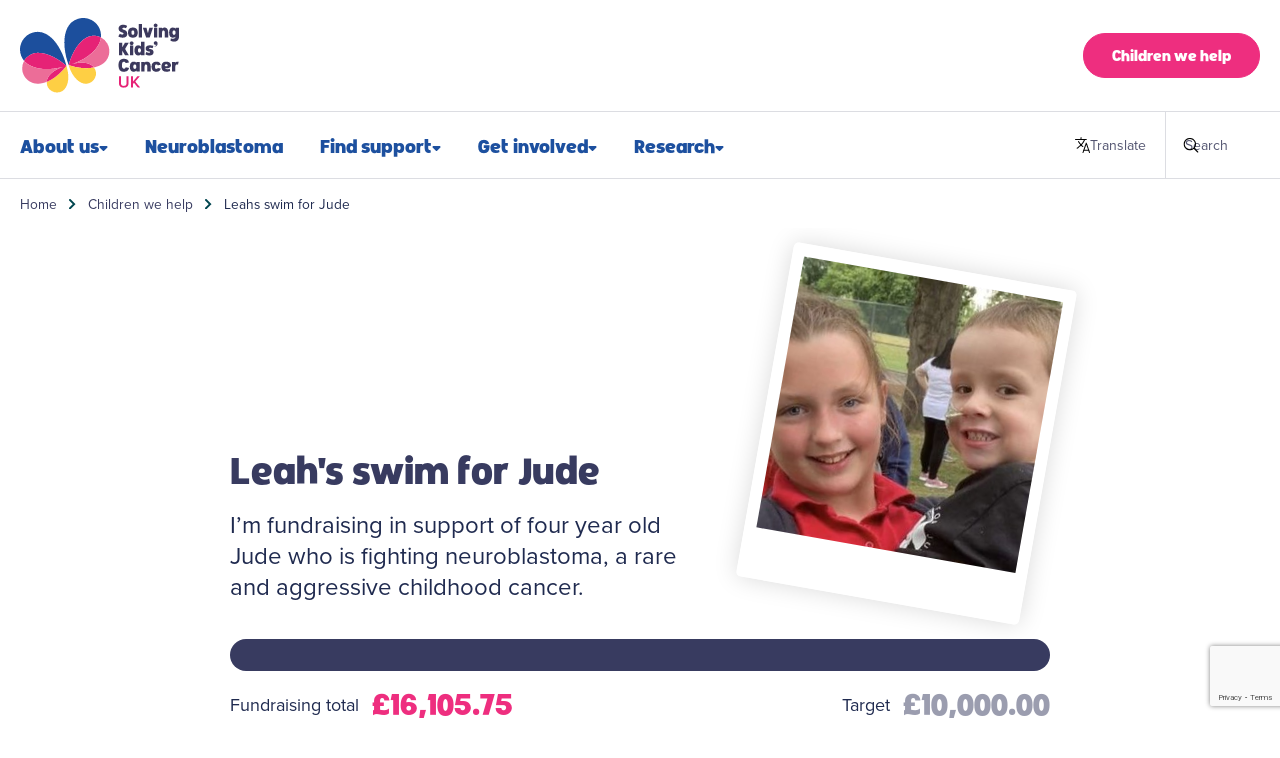

--- FILE ---
content_type: text/html; charset=utf-8
request_url: https://www.solvingkidscancer.org.uk/children/fundraiser/leahs-swim-for-jude-/
body_size: 10899
content:

<!doctype html>
<html lang="en-gb">
    <head>
        <meta charset="utf-8">
        <title>Leahs swim for Jude | Solving Kids’ Cancer UK</title>
        <meta name="description" content="">
        <meta name="viewport" content="width=device-width, initial-scale=1, maximum-scale=1">

        <link rel="shortcut icon" href="/static/meta/favicon.c15bb61d1578.ico">
        <link rel="apple-touch-icon" sizes="180x180" href="/static/meta/apple-touch-icon.93137b764f58.png">
        <link rel="icon" type="image/png" sizes="32x32" href="/static/meta/favicon-32x32.a7294ee4d45b.png">
        <link rel="icon" type="image/png" sizes="16x16" href="/static/meta/favicon-16x16.2688c73ae52a.png">
        <link rel="mask-icon" href="/static/meta/safari-pinned-tab.33e6d2cf7d87.svg" color="#1d509f">
        <meta name="theme-color" content="#ffffff">
        <meta name="msapplication-TileColor" content="#1d509f">
        <meta name="msapplication-config" content="/static/meta/browserconfig.e7f6372495cd.xml">
        <link rel="manifest" href="/static/meta/site.c96bfafe6790.webmanifest">

        <meta property="og:url" content="http://www.solvingkidscancer.org.uk/children/fundraiser/leahs-swim-for-jude-/" />
        
        
        
        <meta property="og:title" content="Leahs swim for Jude" />
        <meta property="og:type" content="website" />
        <meta property="og:description" content="" />
        <meta property="og:image" content="https://www.solvingkidscancer.org.uk" />

        
            
            
        

        <link rel="stylesheet" href="https://use.typekit.net/dop6ldc.css">
        <link rel="stylesheet" href="/static/dist/css/main.2154022b8e95.css">

        <link rel="stylesheet" href="/static/dist/css/tailwind.min.fb9db09099c8.css">
        <!-- <script defer src="https://cdn.jsdelivr.net/npm/@alpinejs/intersect@3.x.x/dist/cdn.min.js"></script>
        <script defer src="https://cdn.jsdelivr.net/npm/@alpinejs/resize@3.x.x/dist/cdn.min.js"></script> -->
        <script defer src="https://cdn.jsdelivr.net/npm/alpinejs@3.x.x/dist/cdn.min.js"></script>

        


        <link rel="canonical" href="http://www.solvingkidscancer.org.uk/children/fundraiser/leahs-swim-for-jude-/">

        

<script async src="https://www.googletagmanager.com/gtag/js?id=G-VM2V62DP6V"></script>
<script>
window.dataLayer = window.dataLayer || [];
function gtag(){dataLayer.push(arguments);}
gtag('js', new Date());

gtag('config', 'G-VM2V62DP6V');
</script>


        

    </head>

    <body class="no-js">
        <noscript><iframe src="https://www.googletagmanager.com/ns.html?id="
height="0" width="0" style="display:none;visibility:hidden"></iframe></noscript>


        

        








<!-- <div class="site-header__spacer"></div> -->


<a class="~sr-only focus:~not-sr-only" href="#content">Skip to content</a>
<a class="~sr-only focus:~not-sr-only max-md:~hidden" href="#search">Skip to search</a>

<div id="gt" class="~hidden"></div>
<script>
    window.googleTranslatePromise = new Promise(resolve => {
        window.googleTranslateInit = resolve;
    }).then(() => new google.translate.TranslateElement({ pageLanguage: document.documentElement.lang }, 'gt'));
</script>
<script src="https://translate.google.com/translate_a/element.js?cb=googleTranslateInit" defer></script>

<header
    class="~relative ~z-10"
    :style="`--menu-top: ${ menuTop }px;`"
    x-data="skcHeader"
>
    <div
        x-ref="header"
        class="~px-gutter ~py-3 md:~py-4 ~flex ~items-center ~gap-1 sm:~gap-2 md:~gap-3 ~border-solid ~border-0 ~border-b ~border-y-light-grey"
    >
        <a
            href="/"
            class="~block ~mr-auto"
        >
            
                <img
                    src="/static/img/logo.e9b24829e149.svg"
                    width="220"
                    height="104"
                    alt="Solving Kids’ Cancer UK"
                    class="~block ~w-auto ~h-[45px] md:~h-[75px]"
                />
            
        </a>

        <button
            class="md:~hidden ~appearance-none ~bg-transparent ~border-none ~flex ~items-center ~text-[12px] xs:~text-[13px] ~gap-1 xs:~gap-2 ~text-brand-navy"
            @click.prevent="isTranslateOpen = true"
        >
            <img alt="Translate icon" src="/static/img/translate.2f76a45fd17a.svg" width="15" height="16" class="max-xs:~w-[12px]" />

            <span class="max-xs:~hidden">Translate <span class="~sr-only">this page</span></span>
        </button>

        
            <a
                href="/children/"
                class="~$button max-md:~hidden"
                data-theme="brand-yellow"
            >
                Children we help
            </a>
        

        

        <button
            class="~$button ~group md:~hidden ~border-none ~flex ~items-center ~bg-grey/10 ~text-black max-xs:~text-[12px] ~px-[1.25em]"
            @click.prevent="isOpen = !isOpen"
            :data-open="isOpen"
        >
            <span class="~hidden group-data-[open]:~contents">
                <svg aria-hidden="true" width="13" height="10" viewBox="0 0 10 10" fill="currentColor" xmlns="http://www.w3.org/2000/svg">
                  <rect x="-1.1981" y="4.31132" width="12.3962" height="1.37736" rx="0.688679" transform="rotate(45 5 5)" />
                  <rect x="-1.1981" y="4.31132" width="12.3962" height="1.37736" rx="0.688679" transform="rotate(-45 5 5)" />
                </svg>

                <span>Close</span>
            </span>

            <span class="~contents group-data-[open]:~hidden">
                <svg aria-hidden="true" width="13" height="10" viewBox="0 0 13 10" fill="currentColor" xmlns="http://www.w3.org/2000/svg">
                    <rect x="0.35849" y="0.867928" width="12.3962" height="1.37736" rx="0.688679" />
                    <rect x="0.35849" y="4.31132" width="12.3962" height="1.37736" rx="0.688679" />
                    <rect x="0.35849" y="7.75471" width="12.3962" height="1.37736" rx="0.688679" />
                </svg>

                <span>Menu</span>
            </span>
        </button>
    </div>

    <div class="max-md:~hidden ~flex ~px-gutter ~border-solid ~border-0 ~border-b ~border-y-light-grey">
        <ul class="~-ml-2 lg:~-ml-4 ~flex ~flex-wrap ~list-none ~p-0 ~m-0">
            
                <li class="~group/item ~relative">
                    <a
                        href="/about-us"
                        
                        class="~-ml-px ~flex ~items-center ~gap-2 ~no-underline ~font-heading ~text-[16px] lg:~text-[20px] ~text-brand-blue hover:~bg-brand-blue/5 ~p-2 lg:~p-4 ~py-3 ~transition ~border-0 ~border-x ~border-solid ~border-light-grey ~border-opacity-0 group-hover/item:~border-opacity-100"
                    >
                        About us

                        
                            <span class="[&_svg]:~mb-px group-hover/item:[&_svg]:~rotate-180 [&_svg]:~ease-bounce-back [&_svg]:~transition-transform [&_svg]:[transform-origin:50%_30%]">
                                <svg alt="Dropdown arrow" width="9" height="6" viewBox="0 0 9 6" fill="none" xmlns="http://www.w3.org/2000/svg">
                                    <path fill-rule="evenodd" clip-rule="evenodd" d="M7.55635 0C8.44725 0 8.89342 1.07714 8.26346 1.70711L5.19239 4.77817C4.80186 5.1687 4.1687 5.1687 3.77817 4.77817L0.707108 1.70711C0.077143 1.07714 0.523309 0 1.41421 0H7.55635Z" fill="currentColor"/>
                                </svg>
                            </span>
                        
                    </a>

                    
                        <div class="~absolute ~bg-white ~h-px ~inset-x-0 ~mr-px ~top-full ~opacity-0 group-hover/item:~opacity-100 ~transition"></div>

                        <div class="~absolute ~text-[16px] ~bg-white ~border-solid ~border ~border-light-grey ~border-t-0 ~shadow-lg ~rounded-b-[10px] ~-left-[1px] ~mt-px ~top-full ~opacity-0 ~pointer-events-none group-hover/item:~opacity-100 group-hover/item:~pointer-events-auto group-focus-within/item:~opacity-100 ~transition">
                            <ul class="~list-none ~p-0 ~rounded-b-[10px] ~min-w-[250px] ~max-w-[300px]">
                                
                                    <li class="~group/child">
                                        <a
                                            href="/about-us/our-impact"
                                            
                                            class="~block ~text-brand-dark-blue ~no-underline ~p-4 ~py-2 group-last/child:~pb-3 group-last/child:~rounded-b-[10px] ~transition hover:~bg-brand-blue/5"
                                        >
                                            Our impact
                                        </a>
                                    </li>
                                
                                    <li class="~group/child">
                                        <a
                                            href="/about-us/our-mission"
                                            
                                            class="~block ~text-brand-dark-blue ~no-underline ~p-4 ~py-2 group-last/child:~pb-3 group-last/child:~rounded-b-[10px] ~transition hover:~bg-brand-blue/5"
                                        >
                                            Our mission
                                        </a>
                                    </li>
                                
                                    <li class="~group/child">
                                        <a
                                            href="/about-us/our-team"
                                            
                                            class="~block ~text-brand-dark-blue ~no-underline ~p-4 ~py-2 group-last/child:~pb-3 group-last/child:~rounded-b-[10px] ~transition hover:~bg-brand-blue/5"
                                        >
                                            Our people
                                        </a>
                                    </li>
                                
                                    <li class="~group/child">
                                        <a
                                            href="/about-us/our-history"
                                            
                                            class="~block ~text-brand-dark-blue ~no-underline ~p-4 ~py-2 group-last/child:~pb-3 group-last/child:~rounded-b-[10px] ~transition hover:~bg-brand-blue/5"
                                        >
                                            Our history
                                        </a>
                                    </li>
                                
                                    <li class="~group/child">
                                        <a
                                            href="/about-us/our-annual-report-and-accounts"
                                            
                                            class="~block ~text-brand-dark-blue ~no-underline ~p-4 ~py-2 group-last/child:~pb-3 group-last/child:~rounded-b-[10px] ~transition hover:~bg-brand-blue/5"
                                        >
                                            Our annual report
                                        </a>
                                    </li>
                                
                                    <li class="~group/child">
                                        <a
                                            href="/jobs"
                                            
                                            class="~block ~text-brand-dark-blue ~no-underline ~p-4 ~py-2 group-last/child:~pb-3 group-last/child:~rounded-b-[10px] ~transition hover:~bg-brand-blue/5"
                                        >
                                            Job opportunities
                                        </a>
                                    </li>
                                
                                    <li class="~group/child">
                                        <a
                                            href="/about-us/contact-us"
                                            
                                            class="~block ~text-brand-dark-blue ~no-underline ~p-4 ~py-2 group-last/child:~pb-3 group-last/child:~rounded-b-[10px] ~transition hover:~bg-brand-blue/5"
                                        >
                                            Contact us
                                        </a>
                                    </li>
                                
                            </ul>
                        </div>
                    
                </li>
            
                <li class="~group/item ~relative">
                    <a
                        href="/neuroblastoma"
                        
                        class="~-ml-px ~flex ~items-center ~gap-2 ~no-underline ~font-heading ~text-[16px] lg:~text-[20px] ~text-brand-blue hover:~bg-brand-blue/5 ~p-2 lg:~p-4 ~py-3 ~transition ~border-0 ~border-x ~border-solid ~border-light-grey ~border-opacity-0 group-hover/item:~border-opacity-100"
                    >
                        Neuroblastoma

                        
                    </a>

                    
                </li>
            
                <li class="~group/item ~relative">
                    <a
                        href="/find-support"
                        
                        class="~-ml-px ~flex ~items-center ~gap-2 ~no-underline ~font-heading ~text-[16px] lg:~text-[20px] ~text-brand-blue hover:~bg-brand-blue/5 ~p-2 lg:~p-4 ~py-3 ~transition ~border-0 ~border-x ~border-solid ~border-light-grey ~border-opacity-0 group-hover/item:~border-opacity-100"
                    >
                        Find support

                        
                            <span class="[&_svg]:~mb-px group-hover/item:[&_svg]:~rotate-180 [&_svg]:~ease-bounce-back [&_svg]:~transition-transform [&_svg]:[transform-origin:50%_30%]">
                                <svg alt="Dropdown arrow" width="9" height="6" viewBox="0 0 9 6" fill="none" xmlns="http://www.w3.org/2000/svg">
                                    <path fill-rule="evenodd" clip-rule="evenodd" d="M7.55635 0C8.44725 0 8.89342 1.07714 8.26346 1.70711L5.19239 4.77817C4.80186 5.1687 4.1687 5.1687 3.77817 4.77817L0.707108 1.70711C0.077143 1.07714 0.523309 0 1.41421 0H7.55635Z" fill="currentColor"/>
                                </svg>
                            </span>
                        
                    </a>

                    
                        <div class="~absolute ~bg-white ~h-px ~inset-x-0 ~mr-px ~top-full ~opacity-0 group-hover/item:~opacity-100 ~transition"></div>

                        <div class="~absolute ~text-[16px] ~bg-white ~border-solid ~border ~border-light-grey ~border-t-0 ~shadow-lg ~rounded-b-[10px] ~-left-[1px] ~mt-px ~top-full ~opacity-0 ~pointer-events-none group-hover/item:~opacity-100 group-hover/item:~pointer-events-auto group-focus-within/item:~opacity-100 ~transition">
                            <ul class="~list-none ~p-0 ~rounded-b-[10px] ~min-w-[250px] ~max-w-[300px]">
                                
                                    <li class="~group/child">
                                        <a
                                            href="/find-support/understanding-treatment/"
                                            
                                            class="~block ~text-brand-dark-blue ~no-underline ~p-4 ~py-2 group-last/child:~pb-3 group-last/child:~rounded-b-[10px] ~transition hover:~bg-brand-blue/5"
                                        >
                                            Understanding treatment
                                        </a>
                                    </li>
                                
                                    <li class="~group/child">
                                        <a
                                            href="/find-support/newly-diagnosed/"
                                            
                                            class="~block ~text-brand-dark-blue ~no-underline ~p-4 ~py-2 group-last/child:~pb-3 group-last/child:~rounded-b-[10px] ~transition hover:~bg-brand-blue/5"
                                        >
                                            Newly diagnosed
                                        </a>
                                    </li>
                                
                                    <li class="~group/child">
                                        <a
                                            href="/find-support/treatment-decisions/"
                                            
                                            class="~block ~text-brand-dark-blue ~no-underline ~p-4 ~py-2 group-last/child:~pb-3 group-last/child:~rounded-b-[10px] ~transition hover:~bg-brand-blue/5"
                                        >
                                            Treatment decisions
                                        </a>
                                    </li>
                                
                                    <li class="~group/child">
                                        <a
                                            href="/find-support/financial-support/"
                                            
                                            class="~block ~text-brand-dark-blue ~no-underline ~p-4 ~py-2 group-last/child:~pb-3 group-last/child:~rounded-b-[10px] ~transition hover:~bg-brand-blue/5"
                                        >
                                            Financial support
                                        </a>
                                    </li>
                                
                                    <li class="~group/child">
                                        <a
                                            href="/find-support/post-treatment-support/"
                                            
                                            class="~block ~text-brand-dark-blue ~no-underline ~p-4 ~py-2 group-last/child:~pb-3 group-last/child:~rounded-b-[10px] ~transition hover:~bg-brand-blue/5"
                                        >
                                            Post-treatment support
                                        </a>
                                    </li>
                                
                                    <li class="~group/child">
                                        <a
                                            href="/find-support/bereavement-support/"
                                            
                                            class="~block ~text-brand-dark-blue ~no-underline ~p-4 ~py-2 group-last/child:~pb-3 group-last/child:~rounded-b-[10px] ~transition hover:~bg-brand-blue/5"
                                        >
                                            Bereavement support
                                        </a>
                                    </li>
                                
                                    <li class="~group/child">
                                        <a
                                            href="/children/category/stories-of-hope/"
                                            
                                            class="~block ~text-brand-dark-blue ~no-underline ~p-4 ~py-2 group-last/child:~pb-3 group-last/child:~rounded-b-[10px] ~transition hover:~bg-brand-blue/5"
                                        >
                                            Stories of hope
                                        </a>
                                    </li>
                                
                                    <li class="~group/child">
                                        <a
                                            href="/find-support/neuroblastoma-parent-symposium/"
                                            
                                            class="~block ~text-brand-dark-blue ~no-underline ~p-4 ~py-2 group-last/child:~pb-3 group-last/child:~rounded-b-[10px] ~transition hover:~bg-brand-blue/5"
                                        >
                                            Neuroblastoma Parent Symposium
                                        </a>
                                    </li>
                                
                            </ul>
                        </div>
                    
                </li>
            
                <li class="~group/item ~relative">
                    <a
                        href="/get-involved"
                        
                        class="~-ml-px ~flex ~items-center ~gap-2 ~no-underline ~font-heading ~text-[16px] lg:~text-[20px] ~text-brand-blue hover:~bg-brand-blue/5 ~p-2 lg:~p-4 ~py-3 ~transition ~border-0 ~border-x ~border-solid ~border-light-grey ~border-opacity-0 group-hover/item:~border-opacity-100"
                    >
                        Get involved

                        
                            <span class="[&_svg]:~mb-px group-hover/item:[&_svg]:~rotate-180 [&_svg]:~ease-bounce-back [&_svg]:~transition-transform [&_svg]:[transform-origin:50%_30%]">
                                <svg alt="Dropdown arrow" width="9" height="6" viewBox="0 0 9 6" fill="none" xmlns="http://www.w3.org/2000/svg">
                                    <path fill-rule="evenodd" clip-rule="evenodd" d="M7.55635 0C8.44725 0 8.89342 1.07714 8.26346 1.70711L5.19239 4.77817C4.80186 5.1687 4.1687 5.1687 3.77817 4.77817L0.707108 1.70711C0.077143 1.07714 0.523309 0 1.41421 0H7.55635Z" fill="currentColor"/>
                                </svg>
                            </span>
                        
                    </a>

                    
                        <div class="~absolute ~bg-white ~h-px ~inset-x-0 ~mr-px ~top-full ~opacity-0 group-hover/item:~opacity-100 ~transition"></div>

                        <div class="~absolute ~text-[16px] ~bg-white ~border-solid ~border ~border-light-grey ~border-t-0 ~shadow-lg ~rounded-b-[10px] ~-left-[1px] ~mt-px ~top-full ~opacity-0 ~pointer-events-none group-hover/item:~opacity-100 group-hover/item:~pointer-events-auto group-focus-within/item:~opacity-100 ~transition">
                            <ul class="~list-none ~p-0 ~rounded-b-[10px] ~min-w-[250px] ~max-w-[300px]">
                                
                                    <li class="~group/child">
                                        <a
                                            href="/get-involved/appeals-and-events/"
                                            
                                            class="~block ~text-brand-dark-blue ~no-underline ~p-4 ~py-2 group-last/child:~pb-3 group-last/child:~rounded-b-[10px] ~transition hover:~bg-brand-blue/5"
                                        >
                                            Appeals and events
                                        </a>
                                    </li>
                                
                                    <li class="~group/child">
                                        <a
                                            href="/get-involved/challenge-events/"
                                            
                                            class="~block ~text-brand-dark-blue ~no-underline ~p-4 ~py-2 group-last/child:~pb-3 group-last/child:~rounded-b-[10px] ~transition hover:~bg-brand-blue/5"
                                        >
                                            Challenge events
                                        </a>
                                    </li>
                                
                                    <li class="~group/child">
                                        <a
                                            href="/get-involved/fundraising/"
                                            
                                            class="~block ~text-brand-dark-blue ~no-underline ~p-4 ~py-2 group-last/child:~pb-3 group-last/child:~rounded-b-[10px] ~transition hover:~bg-brand-blue/5"
                                        >
                                            Fundraising hub
                                        </a>
                                    </li>
                                
                                    <li class="~group/child">
                                        <a
                                            href="/get-involved/campaign-for-children-with-cancer"
                                            
                                            class="~block ~text-brand-dark-blue ~no-underline ~p-4 ~py-2 group-last/child:~pb-3 group-last/child:~rounded-b-[10px] ~transition hover:~bg-brand-blue/5"
                                        >
                                            Campaign for children with cancer
                                        </a>
                                    </li>
                                
                                    <li class="~group/child">
                                        <a
                                            href="/get-involved/corporate-partnerships/"
                                            
                                            class="~block ~text-brand-dark-blue ~no-underline ~p-4 ~py-2 group-last/child:~pb-3 group-last/child:~rounded-b-[10px] ~transition hover:~bg-brand-blue/5"
                                        >
                                            Corporate partnerships
                                        </a>
                                    </li>
                                
                                    <li class="~group/child">
                                        <a
                                            href="/get-involved/ways-you-can-give/"
                                            
                                            class="~block ~text-brand-dark-blue ~no-underline ~p-4 ~py-2 group-last/child:~pb-3 group-last/child:~rounded-b-[10px] ~transition hover:~bg-brand-blue/5"
                                        >
                                            Ways you can give
                                        </a>
                                    </li>
                                
                            </ul>
                        </div>
                    
                </li>
            
                <li class="~group/item ~relative">
                    <a
                        href="/our-research"
                        
                        class="~-ml-px ~flex ~items-center ~gap-2 ~no-underline ~font-heading ~text-[16px] lg:~text-[20px] ~text-brand-blue hover:~bg-brand-blue/5 ~p-2 lg:~p-4 ~py-3 ~transition ~border-0 ~border-x ~border-solid ~border-light-grey ~border-opacity-0 group-hover/item:~border-opacity-100"
                    >
                        Research

                        
                            <span class="[&_svg]:~mb-px group-hover/item:[&_svg]:~rotate-180 [&_svg]:~ease-bounce-back [&_svg]:~transition-transform [&_svg]:[transform-origin:50%_30%]">
                                <svg alt="Dropdown arrow" width="9" height="6" viewBox="0 0 9 6" fill="none" xmlns="http://www.w3.org/2000/svg">
                                    <path fill-rule="evenodd" clip-rule="evenodd" d="M7.55635 0C8.44725 0 8.89342 1.07714 8.26346 1.70711L5.19239 4.77817C4.80186 5.1687 4.1687 5.1687 3.77817 4.77817L0.707108 1.70711C0.077143 1.07714 0.523309 0 1.41421 0H7.55635Z" fill="currentColor"/>
                                </svg>
                            </span>
                        
                    </a>

                    
                        <div class="~absolute ~bg-white ~h-px ~inset-x-0 ~mr-px ~top-full ~opacity-0 group-hover/item:~opacity-100 ~transition"></div>

                        <div class="~absolute ~text-[16px] ~bg-white ~border-solid ~border ~border-light-grey ~border-t-0 ~shadow-lg ~rounded-b-[10px] ~-left-[1px] ~mt-px ~top-full ~opacity-0 ~pointer-events-none group-hover/item:~opacity-100 group-hover/item:~pointer-events-auto group-focus-within/item:~opacity-100 ~transition">
                            <ul class="~list-none ~p-0 ~rounded-b-[10px] ~min-w-[250px] ~max-w-[300px]">
                                
                                    <li class="~group/child">
                                        <a
                                            href="/our-research/research-approach"
                                            
                                            class="~block ~text-brand-dark-blue ~no-underline ~p-4 ~py-2 group-last/child:~pb-3 group-last/child:~rounded-b-[10px] ~transition hover:~bg-brand-blue/5"
                                        >
                                            Research approach
                                        </a>
                                    </li>
                                
                                    <li class="~group/child">
                                        <a
                                            href="/our-research/research-funding"
                                            
                                            class="~block ~text-brand-dark-blue ~no-underline ~p-4 ~py-2 group-last/child:~pb-3 group-last/child:~rounded-b-[10px] ~transition hover:~bg-brand-blue/5"
                                        >
                                            Research funding
                                        </a>
                                    </li>
                                
                                    <li class="~group/child">
                                        <a
                                            href="/our-research/projects"
                                            
                                            class="~block ~text-brand-dark-blue ~no-underline ~p-4 ~py-2 group-last/child:~pb-3 group-last/child:~rounded-b-[10px] ~transition hover:~bg-brand-blue/5"
                                        >
                                            Projects we fund
                                        </a>
                                    </li>
                                
                                    <li class="~group/child">
                                        <a
                                            href="/our-research/research-advocacy"
                                            
                                            class="~block ~text-brand-dark-blue ~no-underline ~p-4 ~py-2 group-last/child:~pb-3 group-last/child:~rounded-b-[10px] ~transition hover:~bg-brand-blue/5"
                                        >
                                            Research advocacy
                                        </a>
                                    </li>
                                
                                    <li class="~group/child">
                                        <a
                                            href="/our-research/for-researchers"
                                            
                                            class="~block ~text-brand-dark-blue ~no-underline ~p-4 ~py-2 group-last/child:~pb-3 group-last/child:~rounded-b-[10px] ~transition hover:~bg-brand-blue/5"
                                        >
                                            For researchers
                                        </a>
                                    </li>
                                
                                    <li class="~group/child">
                                        <a
                                            href="/news/?text=&amp;categories=3"
                                            
                                            class="~block ~text-brand-dark-blue ~no-underline ~p-4 ~py-2 group-last/child:~pb-3 group-last/child:~rounded-b-[10px] ~transition hover:~bg-brand-blue/5"
                                        >
                                            Research blog
                                        </a>
                                    </li>
                                
                            </ul>
                        </div>
                    
                </li>
            
        </ul>

        <div class="~ml-auto ~self-center ~relative">
            <button
                class="~appearance-none ~bg-transparent ~border-none ~flex ~items-center ~text-[14px] ~gap-2 ~text-brand-navy hover:~text-black ~cursor-pointer ~transition"
                @click.prevent="isTranslateOpen = true"
            >
                <img alt="Translate icon" src="/static/img/translate.2f76a45fd17a.svg" width="15" height="16" />

                Translate <span class="~sr-only">this page</span>
            </button>
        </div>

        <div class="~bg-light-grey ~w-px ~mx-3"></div>

        <form
            id="search"
            action="/search/"
            class="~group ~relative ~self-center ~grow ~shrink ~max-w-[103px] ~-ml-5  data-[open]:~ml-0 data-[open]:~max-w-[280px] ~transition-all motion-reduce:~transition-none ~duration-500ms ~translate-x-2 data-[open]:~translate-x-0"
            x-data="{ isFocus: false, input: null }"
            @focusin="isFocus = true"
            @focusout="isFocus = false"
            :data-open="[isFocus, input].some((x) => x)"
        >
            <input
                id="search-q"
                name="q"
                class="~peer ~pr-8 ~p-2 ~px-4 ~text-[14px] ~w-full ~rounded-full ~border-solid ~border ~bg-grey/0 ~border-grey/0 group-data-[open]:~border-grey/20 group-data-[open]:~bg-grey/5 ~placeholder-brand-navy"
                placeholder="Search"
                x-model="input"
            >

            <button
                type="submit"
                class="~peer ~cursor-pointer ~absolute ~inset-0 ~left-auto ~size-11 ~top-1/2 ~-translate-y-1/2 [&>svg]:~size-4 ~appearance-none ~flex ~items-center ~justify-center ~border-0 ~bg-transparent"
            >
                <svg aria-hidden="true" width="15" height="15" viewBox="0 0 15 15" fill="none" xmlns="http://www.w3.org/2000/svg">
                    <path fill-rule="evenodd" clip-rule="evenodd" d="M10.5229 9.86016L13.4567 12.7934C13.5751 12.9118 13.6214 13.0845 13.578 13.2464C13.5347 13.4082 13.4083 13.5347 13.2464 13.578C13.0846 13.6214 12.9119 13.5751 12.7934 13.4566L9.86017 10.5229C7.73942 12.2893 4.60435 12.0753 2.74336 10.037C0.88237 7.99864 0.953767 4.85709 2.90544 2.90542C4.85711 0.953748 7.99866 0.882351 10.037 2.74334C12.0753 4.60433 12.2893 7.7394 10.5229 9.86016ZM6.56252 2.34375C4.23257 2.34375 2.34377 4.23255 2.34377 6.5625C2.34635 8.89138 4.23364 10.7787 6.56252 10.7812C8.89247 10.7812 10.7813 8.89245 10.7813 6.5625C10.7813 4.23255 8.89247 2.34375 6.56252 2.34375Z" fill="black"/>
                </svg>

                <span class="~sr-only">Search</span>
            </button>

            <label
                for="search-q"
                class="~absolute ~inset-0 ~flex ~items-center ~cursor-text group-data-[open]:~pointer-events-none ~font-normal ~opacity-0"
            >
                Search
            </label>
        </form>
    </div>

    <nav
        x-show="isOpen"
        class="~fixed md:~hidden ~bg-white ~m-0 ~w-full ~px-gutter ~py-4 ~h-[calc(100dvh-var(--menu-top))] ~max-w-none ~max-h-none ~border-none ~inset-0 ~top-[--menu-top] ~overflow-y-auto"
        aria-label="Mobile menu"
        x-transition:enter="~transition ~ease-out ~duration-150"
        x-transition:enter-start="~opacity-0"
        x-transition:leave="~transition ~ease-in ~duration-150"
        x-transition:leave-end="~opacity-0"
        x-cloak
    >
        <form id="search-mobile" action="/search/" class="~relative">
            <input
                id="search-mobile-q"
                name="q"
                class="~peer ~pr-10 ~p-2 ~px-4 ~text-[14px] ~rounded-full ~border-solid ~border ~border-grey/20 ~bg-grey/5"
                placeholder="Search"
            >

            <button class="~absolute ~inset-0 ~left-auto ~size-11 ~top-1/2 ~-translate-y-1/2 [&>svg]:~size-4 ~appearance-none ~flex ~items-center ~justify-center ~border-0 ~bg-transparent">
                <svg aria-hidden="true" width="15" height="15" viewBox="0 0 15 15" fill="none" xmlns="http://www.w3.org/2000/svg">
                    <path fill-rule="evenodd" clip-rule="evenodd" d="M10.5229 9.86016L13.4567 12.7934C13.5751 12.9118 13.6214 13.0845 13.578 13.2464C13.5347 13.4082 13.4083 13.5347 13.2464 13.578C13.0846 13.6214 12.9119 13.5751 12.7934 13.4566L9.86017 10.5229C7.73942 12.2893 4.60435 12.0753 2.74336 10.037C0.88237 7.99864 0.953767 4.85709 2.90544 2.90542C4.85711 0.953748 7.99866 0.882351 10.037 2.74334C12.0753 4.60433 12.2893 7.7394 10.5229 9.86016ZM6.56252 2.34375C4.23257 2.34375 2.34377 4.23255 2.34377 6.5625C2.34635 8.89138 4.23364 10.7787 6.56252 10.7812C8.89247 10.7812 10.7813 8.89245 10.7813 6.5625C10.7813 4.23255 8.89247 2.34375 6.56252 2.34375Z" fill="black"/>
                </svg>

                <span class="~sr-only">Search</span>
            </button>

            <label
                for="search-mobile-q"
                class="~absolute ~inset-0 ~flex ~items-center peer-focus:~pointer-events-none ~font-normal ~opacity-0"
            >
                Search
            </label>
        </form>

        <ul class="~mt-3 ~grid ~list-none ~p-0 ~m-0 ~gap-2">
            
                <li class="~contents">
                    <a
                        href="/about-us"
                        
                        class="~no-underline ~font-heading"
                    >
                        About us
                    </a>

                    
                        <ul class="~contents ~list-none ~p-2">
                            
                                <li class="~contents">
                                    <a
                                        href="/about-us/our-impact"
                                        
                                        class="~ml-4 ~no-underline ~text-[16px]"
                                    >
                                        Our impact
                                    </a>
                                </li>
                            
                                <li class="~contents">
                                    <a
                                        href="/about-us/our-mission"
                                        
                                        class="~ml-4 ~no-underline ~text-[16px]"
                                    >
                                        Our mission
                                    </a>
                                </li>
                            
                                <li class="~contents">
                                    <a
                                        href="/about-us/our-team"
                                        
                                        class="~ml-4 ~no-underline ~text-[16px]"
                                    >
                                        Our people
                                    </a>
                                </li>
                            
                                <li class="~contents">
                                    <a
                                        href="/about-us/our-history"
                                        
                                        class="~ml-4 ~no-underline ~text-[16px]"
                                    >
                                        Our history
                                    </a>
                                </li>
                            
                                <li class="~contents">
                                    <a
                                        href="/about-us/our-annual-report-and-accounts"
                                        
                                        class="~ml-4 ~no-underline ~text-[16px]"
                                    >
                                        Our annual report
                                    </a>
                                </li>
                            
                                <li class="~contents">
                                    <a
                                        href="/jobs"
                                        
                                        class="~ml-4 ~no-underline ~text-[16px]"
                                    >
                                        Job opportunities
                                    </a>
                                </li>
                            
                                <li class="~contents">
                                    <a
                                        href="/about-us/contact-us"
                                        
                                        class="~ml-4 ~no-underline ~text-[16px]"
                                    >
                                        Contact us
                                    </a>
                                </li>
                            
                        </ul>
                    
                </li>
            
                <li class="~contents">
                    <a
                        href="/children/"
                        
                        class="~no-underline ~font-heading"
                    >
                        Children we help
                    </a>

                    
                </li>
            
                <li class="~contents">
                    <a
                        href="/neuroblastoma"
                        
                        class="~no-underline ~font-heading"
                    >
                        Neuroblastoma
                    </a>

                    
                </li>
            
                <li class="~contents">
                    <a
                        href="/find-support"
                        
                        class="~no-underline ~font-heading"
                    >
                        Find support
                    </a>

                    
                        <ul class="~contents ~list-none ~p-2">
                            
                                <li class="~contents">
                                    <a
                                        href="/find-support/understanding-treatment/"
                                        
                                        class="~ml-4 ~no-underline ~text-[16px]"
                                    >
                                        Understanding treatment
                                    </a>
                                </li>
                            
                                <li class="~contents">
                                    <a
                                        href="/find-support/newly-diagnosed/"
                                        
                                        class="~ml-4 ~no-underline ~text-[16px]"
                                    >
                                        Newly diagnosed
                                    </a>
                                </li>
                            
                                <li class="~contents">
                                    <a
                                        href="/find-support/treatment-decisions/"
                                        
                                        class="~ml-4 ~no-underline ~text-[16px]"
                                    >
                                        Treatment decisions
                                    </a>
                                </li>
                            
                                <li class="~contents">
                                    <a
                                        href="/find-support/financial-support/"
                                        
                                        class="~ml-4 ~no-underline ~text-[16px]"
                                    >
                                        Financial support
                                    </a>
                                </li>
                            
                                <li class="~contents">
                                    <a
                                        href="/find-support/post-treatment-support/"
                                        
                                        class="~ml-4 ~no-underline ~text-[16px]"
                                    >
                                        Post-treatment support
                                    </a>
                                </li>
                            
                                <li class="~contents">
                                    <a
                                        href="/find-support/bereavement-support/"
                                        
                                        class="~ml-4 ~no-underline ~text-[16px]"
                                    >
                                        Bereavement support
                                    </a>
                                </li>
                            
                                <li class="~contents">
                                    <a
                                        href="/children/category/stories-of-hope/"
                                        
                                        class="~ml-4 ~no-underline ~text-[16px]"
                                    >
                                        Stories of hope
                                    </a>
                                </li>
                            
                                <li class="~contents">
                                    <a
                                        href="find-support/neuroblastoma-parent-symposium"
                                        
                                        class="~ml-4 ~no-underline ~text-[16px]"
                                    >
                                        Neuroblastoma Parent Symposium
                                    </a>
                                </li>
                            
                        </ul>
                    
                </li>
            
                <li class="~contents">
                    <a
                        href="/get-involved"
                        
                        class="~no-underline ~font-heading"
                    >
                        Get involved
                    </a>

                    
                        <ul class="~contents ~list-none ~p-2">
                            
                                <li class="~contents">
                                    <a
                                        href="/get-involved/appeals-and-events/"
                                        
                                        class="~ml-4 ~no-underline ~text-[16px]"
                                    >
                                        Appeals and events
                                    </a>
                                </li>
                            
                                <li class="~contents">
                                    <a
                                        href="/get-involved/challenge-events/"
                                        
                                        class="~ml-4 ~no-underline ~text-[16px]"
                                    >
                                        Challenge events
                                    </a>
                                </li>
                            
                                <li class="~contents">
                                    <a
                                        href="/get-involved/campaign-for-children-with-cancer"
                                        
                                        class="~ml-4 ~no-underline ~text-[16px]"
                                    >
                                        Campaign for children with cancer
                                    </a>
                                </li>
                            
                                <li class="~contents">
                                    <a
                                        href="/get-involved/fundraising/"
                                        
                                        class="~ml-4 ~no-underline ~text-[16px]"
                                    >
                                        Fundraising hub
                                    </a>
                                </li>
                            
                                <li class="~contents">
                                    <a
                                        href="/get-involved/ways-you-can-give/"
                                        
                                        class="~ml-4 ~no-underline ~text-[16px]"
                                    >
                                        Ways you can give
                                    </a>
                                </li>
                            
                                <li class="~contents">
                                    <a
                                        href="/get-involved/corporate-partnerships/"
                                        
                                        class="~ml-4 ~no-underline ~text-[16px]"
                                    >
                                        Corporate partnerships
                                    </a>
                                </li>
                            
                        </ul>
                    
                </li>
            
                <li class="~contents">
                    <a
                        href="/our-research"
                        
                        class="~no-underline ~font-heading"
                    >
                        Research
                    </a>

                    
                        <ul class="~contents ~list-none ~p-2">
                            
                                <li class="~contents">
                                    <a
                                        href="/our-research/research-approach"
                                        
                                        class="~ml-4 ~no-underline ~text-[16px]"
                                    >
                                        Research approach
                                    </a>
                                </li>
                            
                                <li class="~contents">
                                    <a
                                        href="/our-research/research-funding"
                                        
                                        class="~ml-4 ~no-underline ~text-[16px]"
                                    >
                                        Research funding
                                    </a>
                                </li>
                            
                                <li class="~contents">
                                    <a
                                        href="/our-research/projects"
                                        
                                        class="~ml-4 ~no-underline ~text-[16px]"
                                    >
                                        Projects we fund
                                    </a>
                                </li>
                            
                                <li class="~contents">
                                    <a
                                        href="/our-research/research-advocacy"
                                        
                                        class="~ml-4 ~no-underline ~text-[16px]"
                                    >
                                        Research advocacy
                                    </a>
                                </li>
                            
                                <li class="~contents">
                                    <a
                                        href="/our-research/for-researchers"
                                        
                                        class="~ml-4 ~no-underline ~text-[16px]"
                                    >
                                        For researchers
                                    </a>
                                </li>
                            
                                <li class="~contents">
                                    <a
                                        href="/news/?text=&amp;categories=3"
                                        
                                        class="~ml-4 ~no-underline ~text-[16px]"
                                    >
                                        Research blog
                                    </a>
                                </li>
                            
                        </ul>
                    
                </li>
            
        </ul>
    </nav>

    <dialog
        x-show="isTranslateOpen"
        x-ref="translate"
        class="~fixed ~inset-0 ~m-0 ~p-4 md:~p-10 ~bg-transparent ~border-none open:backdrop:~bg-black/20 ~w-[100vw] ~h-full ~flex ~justify-center ~items-center max-sm:~text-[16px] ~max-w-none ~max-h-auto"
        @click.self="isTranslateOpen = false"
    >
        <div class="~rounded-[20px] ~max-w-30em ~w-full ~bg-white ~p-4 sm:~p-8">
            <select
                x-model="langSelected"
                @change="onLangChange"
                class="~mb-0"
            >
                <template x-for="option in langOptions">
                    <option
                        :value="option.value"
                        :selected="option.value === langSelected"
                        x-text="option.label"
                    ></option>
                </template>
            </select>

            <img
                src="/static/img/powered-by-google-translate.35c5974b54ef.svg"
                alt="Powered by Google Translate"
                class="~block ~mt-4"
            />
        </div>
    </dialog>

    <script>
        document.addEventListener('alpine:init', () => {
            Alpine.data('skcHeader', () => ({
                isOpen: false,
                isTranslateOpen: false,
                menuTop: 0,
                langOptions: null,
                langSelected: null,

                init() {
                    const updateUI = () => {
                        this.menuTop = (
                            this.$refs.header.getBoundingClientRect().bottom
                            - document.scrollingElement.getBoundingClientRect().top
                        );
                    };

                    updateUI();
                    window.addEventListener('resize', updateUI, { passive: true });

                    this.$watch('isOpen', (newValue) => {
                        updateUI();

                        if (! newValue) {
                            document.scrollingElement.style.removeProperty('overflow');
                        } else {
                            document.scrollingElement.scrollTo({ top: 0, behavior: 'smooth' });
                            document.scrollingElement.style.setProperty('overflow', 'hidden');
                        }
                    });

                    this.$watch('isTranslateOpen', (newValue) => {
                        if (newValue) {
                            const options = Array.from(this.select().querySelectorAll('option'))
                                .map((option) => ({
                                    value: option.value,
                                    label: option.innerText,
                                }))
                                .filter(option => option.value);

                            options.splice(0, 0, {
                                value: null,
                                label: 'Select language'
                            });

                            this.langOptions = options;

                            this.$refs.translate.showModal();
                        } else {
                            this.$refs.translate.close();
                        }
                    });
                },

                select() {
                    return document.querySelector('select.goog-te-combo');
                },

                onLangChange(event) {
                    const select = this.select();
                    select.value = event.target.value;
                    select.dispatchEvent(new Event('change'));

                    this.isTranslateOpen = false;
                },
            }));
        });
    </script>
</header>




        
            <nav class="breadcrumb">
                <div class="wrapper">
                    <ul>
                        
    
        


    
        
            <li><a href="/" title="Home">Home</a></li>
            <li><img src="/static/img/arrow.5e09861be971.svg" alt="" aria-hidden="true" /></li>
        
    

    
        
            <li><a href="/children/" title="Children we help">Children we help</a></li>
            <li><img src="/static/img/arrow.5e09861be971.svg" alt="" aria-hidden="true" /></li>
        
    


        <li>Leahs swim for Jude</li>
    

                    </ul>
                </div>
            </nav>
        

        <main id="content">
            
    

<section class="memory-hero memory-hero--no-quote memory-hero--no-img">
    

    <div class="wrapper wrapper--very-thin">
        <div class="memory-hero__upper">
            
            <div class="polaroid polaroid--tilt-right polaroid--shadow">
    <div class="polaroid__border">
        <div class="polaroid__image">
            <img src="/media/filer_public_thumbnails/filer_public/42/61/42618a29-8e68-47ae-9736-ada7d0967b05/leahs_swim_for_jude.jfif__278x292_q85_crop_progressive_subsampling-2_upscale.jpg" alt="" />
        </div>
    </div>
</div>


            <div class="content">
                
                <h1>Leah&#x27;s swim for Jude</h1>
                <p>I’m fundraising in support of four year old Jude who is fighting neuroblastoma, a rare and aggressive childhood cancer.</p>
            </div>

            
                
                    <div class="progress">
    <div class="progress__bar" style="width: 100%;"></div>
</div>

                

                <div class="campaign-hero__progress-values">
                    <div class="current"><span>Fundraising total</span><em>£16,105.75</em></div>
                    <div class="target"><span>Target</span> <em>£10,000.00</em></div>
                </div>

                <div class="campaign-hero__actions">
                    
                    <a href="https://donate.solvingkidscancer.org.uk/always-remembering/?promo=arjudefund11f187" class="btn btn--secondary">Donate</a>
                </div>
            
        </div>

        
    </div>
</section>
<section class="text-block">
    <div class="wrapper wrapper--very-thin">
        <h3>Why I'm fundraising</h3><p><em><strong></strong></em>Jude is a dinosaur and animal-loving four-year-old who has warmed the hearts of so many with his smile. In July 2021, he was diagnosed with high-risk neuroblastoma, a rare and aggressive childhood cancer that has a 40-50% chance of long-term survival at diagnosis.&nbsp;Jude completed treatment in November 2022, but sadly his cancer returned - he had significant disease on his brain, around his neck and in the whole length of his spine.&nbsp;<em><br></em></p>
    </div>
</section>


<div class="wrapper wrapper--very-thin">
    <div class="inline-buttons inline-buttons--centered">
        
    </div>
</div>


<div class="donation-banner donation-banner--pink-light">
    
    <div class="wrapper">
        <div class="donation-banner__image">
            
            <div class="polaroid polaroid--tilt-left polaroid--shadow">
    <div class="polaroid__border">
        <div class="polaroid__image">
            <img src="/media/filer_public_thumbnails/filer_public/a5/4f/a54f5bd9-f09b-4e4b-91c0-ab71756ac1d5/jude_mj_5_active_campaign.jpg__412x432_q85_crop_progressive_subject_location-754%2C645_subsampling-2_upscale.jpg" alt="" />
        </div>
    </div>
</div>

        </div>
        <div class="donation-banner__text">
            <h3>Donate to Leah&#x27;s fundraising page</h3>
            <p>A donation to Leah&#x27;s fundraising page could help Jude access potentially life-saving treatment in the future that is not available through the NHS.</p>
            <a href="https://donate.solvingkidscancer.org.uk/SKCUK/always-remembering/?promo=arjudefund11f187" class="btn" rel="noopener noreferrer">Donate now</a>
        </div>
    </div>
</div>


<section class="text-image">
    <div class="wrapper wrapper--thin">
        <div class="text-image__block image-right">
            <div class="text-image__block__text">
                <div>
                    <h3>Meet Jude</h3><p>Jude is a dinosaur and animal-loving four-year-old who has warmed the hearts of so many with his smile. In July 2021, he was diagnosed with high-risk neuroblastoma, a rare and aggressive childhood cancer that has a 40-50% chance of long-term survival at diagnosis.&nbsp;Jude completed treatment in November 2022, but sadly his cancer returned - he had significant disease on his brain, around his neck and in the whole length of his spine.</p>
                    
                        <a href="https://www.solvingkidscancer.org.uk/campaigns/kayla/" class="btn" rel="noopener noreferrer"><img src="/static/img/arrow-right-red.e3d979e24f7d.svg" alt="">Read more about Jude&#x27;s campaign</a>
                    
                </div>
            </div>
            <div class="text-image__block__image">
                <img src="/media/filer_public_thumbnails/filer_public/d4/ad/d4adcce6-10ea-4255-a72c-c592fb6719df/jude_mj_1_active_campaign.jpg__550x0_q85_crop_progressive_subject_location-2232%2C1339_subsampling-2_upscale.jpg" alt="" />
            </div>
        </div>
    </div>
</section>


<div class="share-this-page">
    <div class="wrapper wrapper--very-thin">
        <div class="share-this-page__inner">
            
                <div class="share-this-page__text">
                    <p>Share Leah&#x27;s fundraising page</p>
                </div>
            
            <div class="share-this-page__social">
                <ul>
                    <li><a class="facebook" href="https://www.facebook.com/sharer/sharer.php?u=http%3A//www.solvingkidscancer.org.uk/children/fundraiser/leahs-swim-for-jude-/" target="_blank" rel="noopener noreferrer"><img src="/static/img/facebook-blue.3fba01c09db6.svg" alt="Facebook" /></a></li>
                    <li><a class="linkedin" href="https://www.linkedin.com/sharing/share-offsite/?url=http%3A//www.solvingkidscancer.org.uk/children/fundraiser/leahs-swim-for-jude-/" target="_blank" rel="noopener noreferrer"><img src="/static/img/linkedin-blue.9a2b8d62c07b.svg" alt="LinkedIn" /></a></li>
                    <li><a class="twitter" href=https://twitter.com/intent/tweet?text=http%3A//www.solvingkidscancer.org.uk/children/fundraiser/leahs-swim-for-jude-/" target="_blank" rel="noopener noreferrer"><img src="/static/img/twitter-blue.b52f5fe717b3.svg" alt="Twitter" /></a></li>
                </ul>
            </div>
        </div>
    </div>
</div>

    <section class="donation-cards__block">
        <div class="wrapper">
            
                <div class="donation-cards__block-heading">
                    <h3>Donations and comments</h3>
                    
                </div>
            

            <div class="donation-cards">
                <div class="wrapper wrapper--very-thin">
                    
                        <div class="donation-cards__card">
                            <h4>Charlotte Walton - donated on 4th Sept 23<span class="donation-amount">£23.00</span></h4>
                            <p><strong>Donated on: </strong>13th May 2024</p>
                            <p>Plaque</p>
                        </div>
                    
                        <div class="donation-cards__card">
                            <h4>Charlotte Walton - donated on 4th Sept 23</h4>
                            <p><strong>Donated on: </strong>13th May 2024</p>
                            <p>Plaque</p>
                        </div>
                    
                        <div class="donation-cards__card">
                            <h4>Charlotte Walton - donated on 31st Aug 23<span class="donation-amount">£40.00</span></h4>
                            <p><strong>Donated on: </strong>13th May 2024</p>
                            <p>Plaque</p>
                        </div>
                    
                        <div class="donation-cards__card">
                            <h4>Charlotte Walton - donated on 31st Aug 23<span class="donation-amount">£20.75</span></h4>
                            <p><strong>Donated on: </strong>13th May 2024</p>
                            <p>Plaque</p>
                        </div>
                    
                        <div class="donation-cards__card">
                            <h4>Tracey Schofield - donated by 19th Aug 23<span class="donation-amount">£20.00</span></h4>
                            <p><strong>Donated on: </strong>13th May 2024</p>
                            
                        </div>
                    
                        <div class="donation-cards__card">
                            <h4>Charlotte Walton - donated on 19th Aug 23<span class="donation-amount">£140.00</span></h4>
                            <p><strong>Donated on: </strong>13th May 2024</p>
                            <p>Swfc plaque</p>
                        </div>
                    
                        <div class="donation-cards__card">
                            <h4>Anonymous - donated on 10th Aug 23</h4>
                            <p><strong>Donated on: </strong>13th May 2024</p>
                            
                        </div>
                    
                        <div class="donation-cards__card">
                            <h4>Charlotte Walton - donated on 7th Aug 23<span class="donation-amount">£40.00</span></h4>
                            <p><strong>Donated on: </strong>13th May 2024</p>
                            <p>Vardy pic</p>
                        </div>
                    
                        <div class="donation-cards__card">
                            <h4>Charlotte Walton - donated on 2nd Aug 23<span class="donation-amount">£1.20</span></h4>
                            <p><strong>Donated on: </strong>13th May 2024</p>
                            <p>Scrunchie</p>
                        </div>
                    
                        <div class="donation-cards__card">
                            <h4>Charlotte Walton - donated on 1st Aug 23<span class="donation-amount">£6.00</span></h4>
                            <p><strong>Donated on: </strong>13th May 2024</p>
                            <p>Scrunchies</p>
                        </div>
                    
                        <div class="donation-cards__card">
                            <h4>Manual adjustment on website transfer - SKC<span class="donation-amount">£6,425.16</span></h4>
                            <p><strong>Donated on: </strong>25th April 2024</p>
                            
                        </div>
                    
                        <div class="donation-cards__card">
                            <h4>Anon<span class="donation-amount">£5.00</span></h4>
                            <p><strong>Donated on: </strong>19th May 2023</p>
                            <p>Raffle</p>
                        </div>
                    
                        <div class="donation-cards__card">
                            <h4>Lauren Sanderson<span class="donation-amount">£5.00</span></h4>
                            <p><strong>Donated on: </strong>17th May 2023</p>
                            
                        </div>
                    
                        <div class="donation-cards__card">
                            <h4>Jodie North<span class="donation-amount">£5.10</span></h4>
                            <p><strong>Donated on: </strong>17th May 2023</p>
                            
                        </div>
                    
                        <div class="donation-cards__card">
                            <h4>Leah Walton<span class="donation-amount">£2.00</span></h4>
                            <p><strong>Donated on: </strong>17th May 2023</p>
                            <p>Raffle</p>
                        </div>
                    
                        <div class="donation-cards__card">
                            <h4>Leah Walton<span class="donation-amount">£38.00</span></h4>
                            <p><strong>Donated on: </strong>17th May 2023</p>
                            <p>Holiday donation??</p>
                        </div>
                    
                        <div class="donation-cards__card">
                            <h4>Leah Walton<span class="donation-amount">£46.00</span></h4>
                            <p><strong>Donated on: </strong>17th May 2023</p>
                            <p>Holiday donation??</p>
                        </div>
                    
                        <div class="donation-cards__card">
                            <h4>Charlotte Walton<span class="donation-amount">£5.10</span></h4>
                            <p><strong>Donated on: </strong>17th May 2023</p>
                            <p>Raffle</p>
                        </div>
                    
                        <div class="donation-cards__card">
                            <h4>Nikkie  Johnson<span class="donation-amount">£5.00</span></h4>
                            <p><strong>Donated on: </strong>17th May 2023</p>
                            <p>Well done Leah??</p>
                        </div>
                    
                        <div class="donation-cards__card">
                            <h4>Anonymous<span class="donation-amount">£5.00</span></h4>
                            <p><strong>Donated on: </strong>17th May 2023</p>
                            <p>Raffle </p>
                        </div>
                    
                        <div class="donation-cards__card">
                            <h4>Kylie  Aveyard <span class="donation-amount">£5.00</span></h4>
                            <p><strong>Donated on: </strong>17th May 2023</p>
                            <p>Love Scarlett xx </p>
                        </div>
                    
                        <div class="donation-cards__card">
                            <h4>Charlotte  Walton <span class="donation-amount">£2.00</span></h4>
                            <p><strong>Donated on: </strong>16th May 2023</p>
                            <p>Raffle</p>
                        </div>
                    
                        <div class="donation-cards__card">
                            <h4>Anonymous<span class="donation-amount">£10.00</span></h4>
                            <p><strong>Donated on: </strong>16th May 2023</p>
                            
                        </div>
                    
                        <div class="donation-cards__card">
                            <h4>Sue Hammett<span class="donation-amount">£10.00</span></h4>
                            <p><strong>Donated on: </strong>16th May 2023</p>
                            <p>Amazing achievement and a heart of Gold Leah. Hope you raise the amount and more. WOW ?????? </p>
                        </div>
                    
                        <div class="donation-cards__card">
                            <h4>Kayleigh Miladi<span class="donation-amount">£5.00</span></h4>
                            <p><strong>Donated on: </strong>14th May 2023</p>
                            <p>Raffle

Good luck with the swim and fabulous fundraising so far ??</p>
                        </div>
                    
                        <div class="donation-cards__card">
                            <h4>Leah Walton<span class="donation-amount">£15.00</span></h4>
                            <p><strong>Donated on: </strong>8th May 2023</p>
                            <p>Raffle</p>
                        </div>
                    
                        <div class="donation-cards__card">
                            <h4>Leah Walton<span class="donation-amount">£20.00</span></h4>
                            <p><strong>Donated on: </strong>8th May 2023</p>
                            <p>Raffle</p>
                        </div>
                    
                        <div class="donation-cards__card">
                            <h4>Leah Walton<span class="donation-amount">£4.00</span></h4>
                            <p><strong>Donated on: </strong>8th May 2023</p>
                            <p>Raffle </p>
                        </div>
                    
                        <div class="donation-cards__card">
                            <h4>Candis  Anson <span class="donation-amount">£5.00</span></h4>
                            <p><strong>Donated on: </strong>7th May 2023</p>
                            
                        </div>
                    
                        <div class="donation-cards__card">
                            <h4>Jade Rowe-Mills<span class="donation-amount">£5.00</span></h4>
                            <p><strong>Donated on: </strong>7th May 2023</p>
                            
                        </div>
                    
                </div>
            </div>
        </div>
    </section>



        </main>

        



<footer class="site-footer">
    <div class="wrapper">
        <div class="site-footer__top">
            <section class="footer-form">
                <img src="/static/img/logo-white.09d813b4587a.svg" alt="Solving Kids’ Cancer UK logo" />
                <h3>Sign up for our newsletter</h3>

                <div id="bbox-root-fd8d4c6e-6ee6-4a4e-8fc5-5fd2b095ed36"></div>

                <script type="text/javascript">
                    var bboxInit2 = bboxInit2 || [];
                    bboxInit2.push(function () {
                        bboxApi.showForm('fd8d4c6e-6ee6-4a4e-8fc5-5fd2b095ed36');
                    });
                    (function () {
                        var e = document.createElement('script'); e.async = true;
                        e.src = 'https://bbox.blackbaudhosting.com/webforms/bbox-2.0-min.js';
                        document.getElementsByTagName('head')[0].appendChild(e);
                    } ());
                </script>
            </section>

            <div class="footer-col">
                <h4>Quick links</h4>
                <ul>
                    
                        <li><a href="https://www.solvingkidscancer.org.uk/neuroblastoma/">Neuroblastoma</a></li>
                    
                        <li><a href="https://www.solvingkidscancer.org.uk/find-support/">Find support</a></li>
                    
                        <li><a href="https://www.solvingkidscancer.org.uk/our-research/">Research</a></li>
                    
                        <li><a href="https://www.solvingkidscancer.org.uk/get-involved/">Get involved</a></li>
                    
                        <li><a href="https://www.solvingkidscancer.org.uk/children/">Children we help</a></li>
                    
                        <li><a href="https://www.solvingkidscancer.org.uk/about-us/">About us</a></li>
                    
                        <li><a href="https://www.solvingkidscancer.org.uk/news">News</a></li>
                    
                        <li><a href="https://www.solvingkidscancer.org.uk/solving-kids-cancer-uk-is-a-certified-member-of-the-pif-tick-sch/">PIF TICK</a></li>
                    
                        <li><a href="https://www.solvingkidscancer.org.uk/resources">Resources</a></li>
                    
                        <li><a href="https://shop.solvingkidscancer.org.uk/" target="_blank" rel="noopener noreferrer">Shop</a></li>
                    
                        <li><a href="https://www.solvingkidscancer.org.uk/the-children-we-help/stories-of-hope/" target="_blank" rel="noopener noreferrer">Stories of hope</a></li>
                    
                </ul>
            </div>

            <div class="footer-col">
                <h4>Contact us</h4>
                <p>
                    <strong>Solving Kids’ Cancer UK</strong><br/>
                    Unit 02-03<br/>
                    Salisbury House<br/>
                    29 Finsbury Circus  London<br/>
                    EC2M 7AQ<br/>
                    Phone: 020 7284 0800
                </p>
            </div>

            <div class="social-footer footer-col">
                <div>
                    <h4>Follow us</h4>
                    <ul class="social">
                        
                            

<li>
    <a href="https://twitter.com/SKC_UK" title="View our Twitter" target="_blank" rel="noopener noreferrer">
        <img src="/media/filer_public_thumbnails/filer_public/16/e0/16e0a482-f92d-4599-9b59-7f35a9fb00e8/twitter.svg__50x50_crop_progressive.svg" alt="Twitter" />
    </a>
</li>

                        
                            

<li>
    <a href="https://www.facebook.com/SolvingKidsCancer365/" title="View our Facebook" target="_blank" rel="noopener noreferrer">
        <img src="/media/filer_public_thumbnails/filer_public/0d/d8/0dd824e5-9d50-440c-8b28-0fb4aa2a8c26/facebook.svg__50x50_crop_progressive.svg" alt="Facebook" />
    </a>
</li>

                        
                            

<li>
    <a href="https://www.instagram.com/skc365/" title="View our Instagram" target="_blank" rel="noopener noreferrer">
        <img src="/media/filer_public_thumbnails/filer_public/9e/24/9e2449d0-1a9b-401e-b775-61e13912eaa4/instagram.svg__50x50_crop_progressive.svg" alt="Instagram" />
    </a>
</li>

                        
                            

<li>
    <a href="https://www.linkedin.com/company/solving-kids&#x27;-cancer-europe/" title="View our LinkedIn" target="_blank" rel="noopener noreferrer">
        <img src="/media/filer_public_thumbnails/filer_public/d3/65/d3656ae9-a47f-4d39-b8f4-fdb5168fbc7b/linkedin.svg__50x50_crop_progressive.svg" alt="LinkedIn" />
    </a>
</li>

                        
                    </ul>
                </div>
                
                <a href="/about-us/contact-us/" class="btn">Contact Us</a>
            </div>
        </div>
    </div>

    <div class="site-footer__lower">
        <div class="wrapper">
            
            
            
            
            
            
            

            <ul>
                <li><a href="/jobs/">Jobs</a></li>
                <li><a href="/media-enquiries/">Media enquiries</a></li>
                <li><a href="/sitemap/">Sitemap</a></li>
                <li><a href="/accessibility/">Accessibility</a></li>
                <li><a href="/terms-and-conditions/">Terms and conditions</a></li>
                <li><a href="/safeguarding-statement/">Safeguarding statement</a></li>
                <li><a href="/compliments-and-complaints/">Compliments and complaints</a></li>
                <li><a href="/privacy-notice/">Privacy notice</a></li>
            </ul>
            <div class="site-footer__lower__legal">
                <p>Solving Kids’ Cancer UK is a registered charity in England and Wales (1135601), and in Scotland (SCO45094). It is a company limited by guarantee in England and Wales (7208648). The charity and company is currently operating as Solving Kids’ Cancer.</p>
            </div>
            <div class="site-footer__lower-logos">
                <div class="partner-charities">
                    <img src="/static/img/fundraiser-logo.527623120bc6.png" alt="Fundraising Regulator">
                    
                    
                        <a href="/solving-kids-cancer-uk-is-a-certified-member-of-the-pif-tick-sch/"><img class="tall" src="/static/img/trusted-info-creator-logo.09f7b3be0a1f.svg" alt="Trusted information Creator" /></a>
                    
                    <img src="/static/img/amrc-logo.87e61c77161b.svg" alt="AMRC">
                </div>
            </div>
        </div>
    </div>
</footer>


        <script src="https://ajax.googleapis.com/ajax/libs/webfont/1.6.26/webfont.js"></script>
        <script>
            WebFont.load({
                google: {
                    families: ['Sacramento:400&display=swap']
                }
            });
        </script>

        
            <script src="/static/dist/js/main.ca0fa68b6fb7.js"></script>
        

        
            <script
                src="https://browser.sentry-cdn.com/7.25.0/bundle.min.js"
                integrity="sha384-sAWci+OD+xB6LxmUoPyE7zbMBw5MAcZtJLLex1A10obajVIyDBDG3ZOP1KE0nj5Q"
                crossorigin="anonymous">
            </script>
            <script
                src="https://browser.sentry-cdn.com/7.25.0/replay.min.js"
                integrity="sha384-8ssJ67PPG2zhkQEvmYtGXdekdqYEBsCZ0nZJy8Cs5nDZfZ/cBtUze5lxk+oi2YCr"
                crossorigin="anonymous">
            </script>
            <script>
                Sentry.init({
                    dsn: " https://bca96a154340cf4d11a09e94dd896c11@o4507169542045696.ingest.de.sentry.io/4507169544208464",

                    // replaysSessionSampleRate: ,
                    // replaysOnErrorSampleRate: ,

                    integrations: [
                        new Sentry.Integrations.Replay({
                            maskAllText: false,
                            maskAllInputs: true,
                            blockAllMedia: true
                        })
                    ],
                });
            </script>
        

        
    </body>
</html>


--- FILE ---
content_type: text/html; charset=utf-8
request_url: https://www.google.com/recaptcha/api2/anchor?ar=1&k=6LdkFJMUAAAAAB1v49N1aaMoEPH85Qvfib4VqlNH&co=aHR0cHM6Ly93d3cuc29sdmluZ2tpZHNjYW5jZXIub3JnLnVrOjQ0Mw..&hl=en&v=PoyoqOPhxBO7pBk68S4YbpHZ&size=invisible&anchor-ms=20000&execute-ms=30000&cb=qs4mprpa3y
body_size: 49449
content:
<!DOCTYPE HTML><html dir="ltr" lang="en"><head><meta http-equiv="Content-Type" content="text/html; charset=UTF-8">
<meta http-equiv="X-UA-Compatible" content="IE=edge">
<title>reCAPTCHA</title>
<style type="text/css">
/* cyrillic-ext */
@font-face {
  font-family: 'Roboto';
  font-style: normal;
  font-weight: 400;
  font-stretch: 100%;
  src: url(//fonts.gstatic.com/s/roboto/v48/KFO7CnqEu92Fr1ME7kSn66aGLdTylUAMa3GUBHMdazTgWw.woff2) format('woff2');
  unicode-range: U+0460-052F, U+1C80-1C8A, U+20B4, U+2DE0-2DFF, U+A640-A69F, U+FE2E-FE2F;
}
/* cyrillic */
@font-face {
  font-family: 'Roboto';
  font-style: normal;
  font-weight: 400;
  font-stretch: 100%;
  src: url(//fonts.gstatic.com/s/roboto/v48/KFO7CnqEu92Fr1ME7kSn66aGLdTylUAMa3iUBHMdazTgWw.woff2) format('woff2');
  unicode-range: U+0301, U+0400-045F, U+0490-0491, U+04B0-04B1, U+2116;
}
/* greek-ext */
@font-face {
  font-family: 'Roboto';
  font-style: normal;
  font-weight: 400;
  font-stretch: 100%;
  src: url(//fonts.gstatic.com/s/roboto/v48/KFO7CnqEu92Fr1ME7kSn66aGLdTylUAMa3CUBHMdazTgWw.woff2) format('woff2');
  unicode-range: U+1F00-1FFF;
}
/* greek */
@font-face {
  font-family: 'Roboto';
  font-style: normal;
  font-weight: 400;
  font-stretch: 100%;
  src: url(//fonts.gstatic.com/s/roboto/v48/KFO7CnqEu92Fr1ME7kSn66aGLdTylUAMa3-UBHMdazTgWw.woff2) format('woff2');
  unicode-range: U+0370-0377, U+037A-037F, U+0384-038A, U+038C, U+038E-03A1, U+03A3-03FF;
}
/* math */
@font-face {
  font-family: 'Roboto';
  font-style: normal;
  font-weight: 400;
  font-stretch: 100%;
  src: url(//fonts.gstatic.com/s/roboto/v48/KFO7CnqEu92Fr1ME7kSn66aGLdTylUAMawCUBHMdazTgWw.woff2) format('woff2');
  unicode-range: U+0302-0303, U+0305, U+0307-0308, U+0310, U+0312, U+0315, U+031A, U+0326-0327, U+032C, U+032F-0330, U+0332-0333, U+0338, U+033A, U+0346, U+034D, U+0391-03A1, U+03A3-03A9, U+03B1-03C9, U+03D1, U+03D5-03D6, U+03F0-03F1, U+03F4-03F5, U+2016-2017, U+2034-2038, U+203C, U+2040, U+2043, U+2047, U+2050, U+2057, U+205F, U+2070-2071, U+2074-208E, U+2090-209C, U+20D0-20DC, U+20E1, U+20E5-20EF, U+2100-2112, U+2114-2115, U+2117-2121, U+2123-214F, U+2190, U+2192, U+2194-21AE, U+21B0-21E5, U+21F1-21F2, U+21F4-2211, U+2213-2214, U+2216-22FF, U+2308-230B, U+2310, U+2319, U+231C-2321, U+2336-237A, U+237C, U+2395, U+239B-23B7, U+23D0, U+23DC-23E1, U+2474-2475, U+25AF, U+25B3, U+25B7, U+25BD, U+25C1, U+25CA, U+25CC, U+25FB, U+266D-266F, U+27C0-27FF, U+2900-2AFF, U+2B0E-2B11, U+2B30-2B4C, U+2BFE, U+3030, U+FF5B, U+FF5D, U+1D400-1D7FF, U+1EE00-1EEFF;
}
/* symbols */
@font-face {
  font-family: 'Roboto';
  font-style: normal;
  font-weight: 400;
  font-stretch: 100%;
  src: url(//fonts.gstatic.com/s/roboto/v48/KFO7CnqEu92Fr1ME7kSn66aGLdTylUAMaxKUBHMdazTgWw.woff2) format('woff2');
  unicode-range: U+0001-000C, U+000E-001F, U+007F-009F, U+20DD-20E0, U+20E2-20E4, U+2150-218F, U+2190, U+2192, U+2194-2199, U+21AF, U+21E6-21F0, U+21F3, U+2218-2219, U+2299, U+22C4-22C6, U+2300-243F, U+2440-244A, U+2460-24FF, U+25A0-27BF, U+2800-28FF, U+2921-2922, U+2981, U+29BF, U+29EB, U+2B00-2BFF, U+4DC0-4DFF, U+FFF9-FFFB, U+10140-1018E, U+10190-1019C, U+101A0, U+101D0-101FD, U+102E0-102FB, U+10E60-10E7E, U+1D2C0-1D2D3, U+1D2E0-1D37F, U+1F000-1F0FF, U+1F100-1F1AD, U+1F1E6-1F1FF, U+1F30D-1F30F, U+1F315, U+1F31C, U+1F31E, U+1F320-1F32C, U+1F336, U+1F378, U+1F37D, U+1F382, U+1F393-1F39F, U+1F3A7-1F3A8, U+1F3AC-1F3AF, U+1F3C2, U+1F3C4-1F3C6, U+1F3CA-1F3CE, U+1F3D4-1F3E0, U+1F3ED, U+1F3F1-1F3F3, U+1F3F5-1F3F7, U+1F408, U+1F415, U+1F41F, U+1F426, U+1F43F, U+1F441-1F442, U+1F444, U+1F446-1F449, U+1F44C-1F44E, U+1F453, U+1F46A, U+1F47D, U+1F4A3, U+1F4B0, U+1F4B3, U+1F4B9, U+1F4BB, U+1F4BF, U+1F4C8-1F4CB, U+1F4D6, U+1F4DA, U+1F4DF, U+1F4E3-1F4E6, U+1F4EA-1F4ED, U+1F4F7, U+1F4F9-1F4FB, U+1F4FD-1F4FE, U+1F503, U+1F507-1F50B, U+1F50D, U+1F512-1F513, U+1F53E-1F54A, U+1F54F-1F5FA, U+1F610, U+1F650-1F67F, U+1F687, U+1F68D, U+1F691, U+1F694, U+1F698, U+1F6AD, U+1F6B2, U+1F6B9-1F6BA, U+1F6BC, U+1F6C6-1F6CF, U+1F6D3-1F6D7, U+1F6E0-1F6EA, U+1F6F0-1F6F3, U+1F6F7-1F6FC, U+1F700-1F7FF, U+1F800-1F80B, U+1F810-1F847, U+1F850-1F859, U+1F860-1F887, U+1F890-1F8AD, U+1F8B0-1F8BB, U+1F8C0-1F8C1, U+1F900-1F90B, U+1F93B, U+1F946, U+1F984, U+1F996, U+1F9E9, U+1FA00-1FA6F, U+1FA70-1FA7C, U+1FA80-1FA89, U+1FA8F-1FAC6, U+1FACE-1FADC, U+1FADF-1FAE9, U+1FAF0-1FAF8, U+1FB00-1FBFF;
}
/* vietnamese */
@font-face {
  font-family: 'Roboto';
  font-style: normal;
  font-weight: 400;
  font-stretch: 100%;
  src: url(//fonts.gstatic.com/s/roboto/v48/KFO7CnqEu92Fr1ME7kSn66aGLdTylUAMa3OUBHMdazTgWw.woff2) format('woff2');
  unicode-range: U+0102-0103, U+0110-0111, U+0128-0129, U+0168-0169, U+01A0-01A1, U+01AF-01B0, U+0300-0301, U+0303-0304, U+0308-0309, U+0323, U+0329, U+1EA0-1EF9, U+20AB;
}
/* latin-ext */
@font-face {
  font-family: 'Roboto';
  font-style: normal;
  font-weight: 400;
  font-stretch: 100%;
  src: url(//fonts.gstatic.com/s/roboto/v48/KFO7CnqEu92Fr1ME7kSn66aGLdTylUAMa3KUBHMdazTgWw.woff2) format('woff2');
  unicode-range: U+0100-02BA, U+02BD-02C5, U+02C7-02CC, U+02CE-02D7, U+02DD-02FF, U+0304, U+0308, U+0329, U+1D00-1DBF, U+1E00-1E9F, U+1EF2-1EFF, U+2020, U+20A0-20AB, U+20AD-20C0, U+2113, U+2C60-2C7F, U+A720-A7FF;
}
/* latin */
@font-face {
  font-family: 'Roboto';
  font-style: normal;
  font-weight: 400;
  font-stretch: 100%;
  src: url(//fonts.gstatic.com/s/roboto/v48/KFO7CnqEu92Fr1ME7kSn66aGLdTylUAMa3yUBHMdazQ.woff2) format('woff2');
  unicode-range: U+0000-00FF, U+0131, U+0152-0153, U+02BB-02BC, U+02C6, U+02DA, U+02DC, U+0304, U+0308, U+0329, U+2000-206F, U+20AC, U+2122, U+2191, U+2193, U+2212, U+2215, U+FEFF, U+FFFD;
}
/* cyrillic-ext */
@font-face {
  font-family: 'Roboto';
  font-style: normal;
  font-weight: 500;
  font-stretch: 100%;
  src: url(//fonts.gstatic.com/s/roboto/v48/KFO7CnqEu92Fr1ME7kSn66aGLdTylUAMa3GUBHMdazTgWw.woff2) format('woff2');
  unicode-range: U+0460-052F, U+1C80-1C8A, U+20B4, U+2DE0-2DFF, U+A640-A69F, U+FE2E-FE2F;
}
/* cyrillic */
@font-face {
  font-family: 'Roboto';
  font-style: normal;
  font-weight: 500;
  font-stretch: 100%;
  src: url(//fonts.gstatic.com/s/roboto/v48/KFO7CnqEu92Fr1ME7kSn66aGLdTylUAMa3iUBHMdazTgWw.woff2) format('woff2');
  unicode-range: U+0301, U+0400-045F, U+0490-0491, U+04B0-04B1, U+2116;
}
/* greek-ext */
@font-face {
  font-family: 'Roboto';
  font-style: normal;
  font-weight: 500;
  font-stretch: 100%;
  src: url(//fonts.gstatic.com/s/roboto/v48/KFO7CnqEu92Fr1ME7kSn66aGLdTylUAMa3CUBHMdazTgWw.woff2) format('woff2');
  unicode-range: U+1F00-1FFF;
}
/* greek */
@font-face {
  font-family: 'Roboto';
  font-style: normal;
  font-weight: 500;
  font-stretch: 100%;
  src: url(//fonts.gstatic.com/s/roboto/v48/KFO7CnqEu92Fr1ME7kSn66aGLdTylUAMa3-UBHMdazTgWw.woff2) format('woff2');
  unicode-range: U+0370-0377, U+037A-037F, U+0384-038A, U+038C, U+038E-03A1, U+03A3-03FF;
}
/* math */
@font-face {
  font-family: 'Roboto';
  font-style: normal;
  font-weight: 500;
  font-stretch: 100%;
  src: url(//fonts.gstatic.com/s/roboto/v48/KFO7CnqEu92Fr1ME7kSn66aGLdTylUAMawCUBHMdazTgWw.woff2) format('woff2');
  unicode-range: U+0302-0303, U+0305, U+0307-0308, U+0310, U+0312, U+0315, U+031A, U+0326-0327, U+032C, U+032F-0330, U+0332-0333, U+0338, U+033A, U+0346, U+034D, U+0391-03A1, U+03A3-03A9, U+03B1-03C9, U+03D1, U+03D5-03D6, U+03F0-03F1, U+03F4-03F5, U+2016-2017, U+2034-2038, U+203C, U+2040, U+2043, U+2047, U+2050, U+2057, U+205F, U+2070-2071, U+2074-208E, U+2090-209C, U+20D0-20DC, U+20E1, U+20E5-20EF, U+2100-2112, U+2114-2115, U+2117-2121, U+2123-214F, U+2190, U+2192, U+2194-21AE, U+21B0-21E5, U+21F1-21F2, U+21F4-2211, U+2213-2214, U+2216-22FF, U+2308-230B, U+2310, U+2319, U+231C-2321, U+2336-237A, U+237C, U+2395, U+239B-23B7, U+23D0, U+23DC-23E1, U+2474-2475, U+25AF, U+25B3, U+25B7, U+25BD, U+25C1, U+25CA, U+25CC, U+25FB, U+266D-266F, U+27C0-27FF, U+2900-2AFF, U+2B0E-2B11, U+2B30-2B4C, U+2BFE, U+3030, U+FF5B, U+FF5D, U+1D400-1D7FF, U+1EE00-1EEFF;
}
/* symbols */
@font-face {
  font-family: 'Roboto';
  font-style: normal;
  font-weight: 500;
  font-stretch: 100%;
  src: url(//fonts.gstatic.com/s/roboto/v48/KFO7CnqEu92Fr1ME7kSn66aGLdTylUAMaxKUBHMdazTgWw.woff2) format('woff2');
  unicode-range: U+0001-000C, U+000E-001F, U+007F-009F, U+20DD-20E0, U+20E2-20E4, U+2150-218F, U+2190, U+2192, U+2194-2199, U+21AF, U+21E6-21F0, U+21F3, U+2218-2219, U+2299, U+22C4-22C6, U+2300-243F, U+2440-244A, U+2460-24FF, U+25A0-27BF, U+2800-28FF, U+2921-2922, U+2981, U+29BF, U+29EB, U+2B00-2BFF, U+4DC0-4DFF, U+FFF9-FFFB, U+10140-1018E, U+10190-1019C, U+101A0, U+101D0-101FD, U+102E0-102FB, U+10E60-10E7E, U+1D2C0-1D2D3, U+1D2E0-1D37F, U+1F000-1F0FF, U+1F100-1F1AD, U+1F1E6-1F1FF, U+1F30D-1F30F, U+1F315, U+1F31C, U+1F31E, U+1F320-1F32C, U+1F336, U+1F378, U+1F37D, U+1F382, U+1F393-1F39F, U+1F3A7-1F3A8, U+1F3AC-1F3AF, U+1F3C2, U+1F3C4-1F3C6, U+1F3CA-1F3CE, U+1F3D4-1F3E0, U+1F3ED, U+1F3F1-1F3F3, U+1F3F5-1F3F7, U+1F408, U+1F415, U+1F41F, U+1F426, U+1F43F, U+1F441-1F442, U+1F444, U+1F446-1F449, U+1F44C-1F44E, U+1F453, U+1F46A, U+1F47D, U+1F4A3, U+1F4B0, U+1F4B3, U+1F4B9, U+1F4BB, U+1F4BF, U+1F4C8-1F4CB, U+1F4D6, U+1F4DA, U+1F4DF, U+1F4E3-1F4E6, U+1F4EA-1F4ED, U+1F4F7, U+1F4F9-1F4FB, U+1F4FD-1F4FE, U+1F503, U+1F507-1F50B, U+1F50D, U+1F512-1F513, U+1F53E-1F54A, U+1F54F-1F5FA, U+1F610, U+1F650-1F67F, U+1F687, U+1F68D, U+1F691, U+1F694, U+1F698, U+1F6AD, U+1F6B2, U+1F6B9-1F6BA, U+1F6BC, U+1F6C6-1F6CF, U+1F6D3-1F6D7, U+1F6E0-1F6EA, U+1F6F0-1F6F3, U+1F6F7-1F6FC, U+1F700-1F7FF, U+1F800-1F80B, U+1F810-1F847, U+1F850-1F859, U+1F860-1F887, U+1F890-1F8AD, U+1F8B0-1F8BB, U+1F8C0-1F8C1, U+1F900-1F90B, U+1F93B, U+1F946, U+1F984, U+1F996, U+1F9E9, U+1FA00-1FA6F, U+1FA70-1FA7C, U+1FA80-1FA89, U+1FA8F-1FAC6, U+1FACE-1FADC, U+1FADF-1FAE9, U+1FAF0-1FAF8, U+1FB00-1FBFF;
}
/* vietnamese */
@font-face {
  font-family: 'Roboto';
  font-style: normal;
  font-weight: 500;
  font-stretch: 100%;
  src: url(//fonts.gstatic.com/s/roboto/v48/KFO7CnqEu92Fr1ME7kSn66aGLdTylUAMa3OUBHMdazTgWw.woff2) format('woff2');
  unicode-range: U+0102-0103, U+0110-0111, U+0128-0129, U+0168-0169, U+01A0-01A1, U+01AF-01B0, U+0300-0301, U+0303-0304, U+0308-0309, U+0323, U+0329, U+1EA0-1EF9, U+20AB;
}
/* latin-ext */
@font-face {
  font-family: 'Roboto';
  font-style: normal;
  font-weight: 500;
  font-stretch: 100%;
  src: url(//fonts.gstatic.com/s/roboto/v48/KFO7CnqEu92Fr1ME7kSn66aGLdTylUAMa3KUBHMdazTgWw.woff2) format('woff2');
  unicode-range: U+0100-02BA, U+02BD-02C5, U+02C7-02CC, U+02CE-02D7, U+02DD-02FF, U+0304, U+0308, U+0329, U+1D00-1DBF, U+1E00-1E9F, U+1EF2-1EFF, U+2020, U+20A0-20AB, U+20AD-20C0, U+2113, U+2C60-2C7F, U+A720-A7FF;
}
/* latin */
@font-face {
  font-family: 'Roboto';
  font-style: normal;
  font-weight: 500;
  font-stretch: 100%;
  src: url(//fonts.gstatic.com/s/roboto/v48/KFO7CnqEu92Fr1ME7kSn66aGLdTylUAMa3yUBHMdazQ.woff2) format('woff2');
  unicode-range: U+0000-00FF, U+0131, U+0152-0153, U+02BB-02BC, U+02C6, U+02DA, U+02DC, U+0304, U+0308, U+0329, U+2000-206F, U+20AC, U+2122, U+2191, U+2193, U+2212, U+2215, U+FEFF, U+FFFD;
}
/* cyrillic-ext */
@font-face {
  font-family: 'Roboto';
  font-style: normal;
  font-weight: 900;
  font-stretch: 100%;
  src: url(//fonts.gstatic.com/s/roboto/v48/KFO7CnqEu92Fr1ME7kSn66aGLdTylUAMa3GUBHMdazTgWw.woff2) format('woff2');
  unicode-range: U+0460-052F, U+1C80-1C8A, U+20B4, U+2DE0-2DFF, U+A640-A69F, U+FE2E-FE2F;
}
/* cyrillic */
@font-face {
  font-family: 'Roboto';
  font-style: normal;
  font-weight: 900;
  font-stretch: 100%;
  src: url(//fonts.gstatic.com/s/roboto/v48/KFO7CnqEu92Fr1ME7kSn66aGLdTylUAMa3iUBHMdazTgWw.woff2) format('woff2');
  unicode-range: U+0301, U+0400-045F, U+0490-0491, U+04B0-04B1, U+2116;
}
/* greek-ext */
@font-face {
  font-family: 'Roboto';
  font-style: normal;
  font-weight: 900;
  font-stretch: 100%;
  src: url(//fonts.gstatic.com/s/roboto/v48/KFO7CnqEu92Fr1ME7kSn66aGLdTylUAMa3CUBHMdazTgWw.woff2) format('woff2');
  unicode-range: U+1F00-1FFF;
}
/* greek */
@font-face {
  font-family: 'Roboto';
  font-style: normal;
  font-weight: 900;
  font-stretch: 100%;
  src: url(//fonts.gstatic.com/s/roboto/v48/KFO7CnqEu92Fr1ME7kSn66aGLdTylUAMa3-UBHMdazTgWw.woff2) format('woff2');
  unicode-range: U+0370-0377, U+037A-037F, U+0384-038A, U+038C, U+038E-03A1, U+03A3-03FF;
}
/* math */
@font-face {
  font-family: 'Roboto';
  font-style: normal;
  font-weight: 900;
  font-stretch: 100%;
  src: url(//fonts.gstatic.com/s/roboto/v48/KFO7CnqEu92Fr1ME7kSn66aGLdTylUAMawCUBHMdazTgWw.woff2) format('woff2');
  unicode-range: U+0302-0303, U+0305, U+0307-0308, U+0310, U+0312, U+0315, U+031A, U+0326-0327, U+032C, U+032F-0330, U+0332-0333, U+0338, U+033A, U+0346, U+034D, U+0391-03A1, U+03A3-03A9, U+03B1-03C9, U+03D1, U+03D5-03D6, U+03F0-03F1, U+03F4-03F5, U+2016-2017, U+2034-2038, U+203C, U+2040, U+2043, U+2047, U+2050, U+2057, U+205F, U+2070-2071, U+2074-208E, U+2090-209C, U+20D0-20DC, U+20E1, U+20E5-20EF, U+2100-2112, U+2114-2115, U+2117-2121, U+2123-214F, U+2190, U+2192, U+2194-21AE, U+21B0-21E5, U+21F1-21F2, U+21F4-2211, U+2213-2214, U+2216-22FF, U+2308-230B, U+2310, U+2319, U+231C-2321, U+2336-237A, U+237C, U+2395, U+239B-23B7, U+23D0, U+23DC-23E1, U+2474-2475, U+25AF, U+25B3, U+25B7, U+25BD, U+25C1, U+25CA, U+25CC, U+25FB, U+266D-266F, U+27C0-27FF, U+2900-2AFF, U+2B0E-2B11, U+2B30-2B4C, U+2BFE, U+3030, U+FF5B, U+FF5D, U+1D400-1D7FF, U+1EE00-1EEFF;
}
/* symbols */
@font-face {
  font-family: 'Roboto';
  font-style: normal;
  font-weight: 900;
  font-stretch: 100%;
  src: url(//fonts.gstatic.com/s/roboto/v48/KFO7CnqEu92Fr1ME7kSn66aGLdTylUAMaxKUBHMdazTgWw.woff2) format('woff2');
  unicode-range: U+0001-000C, U+000E-001F, U+007F-009F, U+20DD-20E0, U+20E2-20E4, U+2150-218F, U+2190, U+2192, U+2194-2199, U+21AF, U+21E6-21F0, U+21F3, U+2218-2219, U+2299, U+22C4-22C6, U+2300-243F, U+2440-244A, U+2460-24FF, U+25A0-27BF, U+2800-28FF, U+2921-2922, U+2981, U+29BF, U+29EB, U+2B00-2BFF, U+4DC0-4DFF, U+FFF9-FFFB, U+10140-1018E, U+10190-1019C, U+101A0, U+101D0-101FD, U+102E0-102FB, U+10E60-10E7E, U+1D2C0-1D2D3, U+1D2E0-1D37F, U+1F000-1F0FF, U+1F100-1F1AD, U+1F1E6-1F1FF, U+1F30D-1F30F, U+1F315, U+1F31C, U+1F31E, U+1F320-1F32C, U+1F336, U+1F378, U+1F37D, U+1F382, U+1F393-1F39F, U+1F3A7-1F3A8, U+1F3AC-1F3AF, U+1F3C2, U+1F3C4-1F3C6, U+1F3CA-1F3CE, U+1F3D4-1F3E0, U+1F3ED, U+1F3F1-1F3F3, U+1F3F5-1F3F7, U+1F408, U+1F415, U+1F41F, U+1F426, U+1F43F, U+1F441-1F442, U+1F444, U+1F446-1F449, U+1F44C-1F44E, U+1F453, U+1F46A, U+1F47D, U+1F4A3, U+1F4B0, U+1F4B3, U+1F4B9, U+1F4BB, U+1F4BF, U+1F4C8-1F4CB, U+1F4D6, U+1F4DA, U+1F4DF, U+1F4E3-1F4E6, U+1F4EA-1F4ED, U+1F4F7, U+1F4F9-1F4FB, U+1F4FD-1F4FE, U+1F503, U+1F507-1F50B, U+1F50D, U+1F512-1F513, U+1F53E-1F54A, U+1F54F-1F5FA, U+1F610, U+1F650-1F67F, U+1F687, U+1F68D, U+1F691, U+1F694, U+1F698, U+1F6AD, U+1F6B2, U+1F6B9-1F6BA, U+1F6BC, U+1F6C6-1F6CF, U+1F6D3-1F6D7, U+1F6E0-1F6EA, U+1F6F0-1F6F3, U+1F6F7-1F6FC, U+1F700-1F7FF, U+1F800-1F80B, U+1F810-1F847, U+1F850-1F859, U+1F860-1F887, U+1F890-1F8AD, U+1F8B0-1F8BB, U+1F8C0-1F8C1, U+1F900-1F90B, U+1F93B, U+1F946, U+1F984, U+1F996, U+1F9E9, U+1FA00-1FA6F, U+1FA70-1FA7C, U+1FA80-1FA89, U+1FA8F-1FAC6, U+1FACE-1FADC, U+1FADF-1FAE9, U+1FAF0-1FAF8, U+1FB00-1FBFF;
}
/* vietnamese */
@font-face {
  font-family: 'Roboto';
  font-style: normal;
  font-weight: 900;
  font-stretch: 100%;
  src: url(//fonts.gstatic.com/s/roboto/v48/KFO7CnqEu92Fr1ME7kSn66aGLdTylUAMa3OUBHMdazTgWw.woff2) format('woff2');
  unicode-range: U+0102-0103, U+0110-0111, U+0128-0129, U+0168-0169, U+01A0-01A1, U+01AF-01B0, U+0300-0301, U+0303-0304, U+0308-0309, U+0323, U+0329, U+1EA0-1EF9, U+20AB;
}
/* latin-ext */
@font-face {
  font-family: 'Roboto';
  font-style: normal;
  font-weight: 900;
  font-stretch: 100%;
  src: url(//fonts.gstatic.com/s/roboto/v48/KFO7CnqEu92Fr1ME7kSn66aGLdTylUAMa3KUBHMdazTgWw.woff2) format('woff2');
  unicode-range: U+0100-02BA, U+02BD-02C5, U+02C7-02CC, U+02CE-02D7, U+02DD-02FF, U+0304, U+0308, U+0329, U+1D00-1DBF, U+1E00-1E9F, U+1EF2-1EFF, U+2020, U+20A0-20AB, U+20AD-20C0, U+2113, U+2C60-2C7F, U+A720-A7FF;
}
/* latin */
@font-face {
  font-family: 'Roboto';
  font-style: normal;
  font-weight: 900;
  font-stretch: 100%;
  src: url(//fonts.gstatic.com/s/roboto/v48/KFO7CnqEu92Fr1ME7kSn66aGLdTylUAMa3yUBHMdazQ.woff2) format('woff2');
  unicode-range: U+0000-00FF, U+0131, U+0152-0153, U+02BB-02BC, U+02C6, U+02DA, U+02DC, U+0304, U+0308, U+0329, U+2000-206F, U+20AC, U+2122, U+2191, U+2193, U+2212, U+2215, U+FEFF, U+FFFD;
}

</style>
<link rel="stylesheet" type="text/css" href="https://www.gstatic.com/recaptcha/releases/PoyoqOPhxBO7pBk68S4YbpHZ/styles__ltr.css">
<script nonce="7PAILnIadoLkqwgtTZdEMA" type="text/javascript">window['__recaptcha_api'] = 'https://www.google.com/recaptcha/api2/';</script>
<script type="text/javascript" src="https://www.gstatic.com/recaptcha/releases/PoyoqOPhxBO7pBk68S4YbpHZ/recaptcha__en.js" nonce="7PAILnIadoLkqwgtTZdEMA">
      
    </script></head>
<body><div id="rc-anchor-alert" class="rc-anchor-alert"></div>
<input type="hidden" id="recaptcha-token" value="[base64]">
<script type="text/javascript" nonce="7PAILnIadoLkqwgtTZdEMA">
      recaptcha.anchor.Main.init("[\x22ainput\x22,[\x22bgdata\x22,\x22\x22,\[base64]/[base64]/[base64]/bmV3IHJbeF0oY1swXSk6RT09Mj9uZXcgclt4XShjWzBdLGNbMV0pOkU9PTM/bmV3IHJbeF0oY1swXSxjWzFdLGNbMl0pOkU9PTQ/[base64]/[base64]/[base64]/[base64]/[base64]/[base64]/[base64]/[base64]\x22,\[base64]\x22,\x22wo5WIsKyw4Fqw5vDkC1Yw5tqH8K4Rzx5wrTCrsO+ccOLwrwGEy4bGcKPCU/DnSBXwqrDpsOBN2jCkBLCg8OLDsKQVsK5TsOlwpbCnV4Gwp8AwrPDg1rCgsOvKMOowozDlcOTw5wWwpV7w74jPj3CvMKqNcK7EcOTUnTDuUfDqMKxw6XDr1IhwodBw5vDgsOawrZ2wo3CgMKcVcKYdcK/McKlZG3DkX5TwpbDvW1PSSTCiMOSRm9RLsOfIMKLw79xTVLDg8KyK8OjYinDgWjCicKNw5LCglxhwrcfwo9Aw5XDhT3CtMKRIxA6wqIRwojDi8KWwpnCtcO4wr5/wq7DksKNw4XDncK2wrvDgg/Cl3BCHygzwpfDjcObw70iZEQcVyLDnC0jO8Kvw5cGw6DDgsKIw6HDt8Oiw64Qw5kfAMOKwqUGw4dNCcO0wpzCoGnCicOSw5vDqMOfHsKHcsOPwpthIMOXUsO4QWXCgcK3w7vDvDjCg8KAwpMZwpnCmcKLwojCl15qwqPDpMOHBMOWesObOcOWOcOUw7FZwqfCvsOcw4/Cn8OAw4HDjcOUecK5w4Qvw4ZuFsKjw6sxwozDhz4fT2kZw6BTwp9iEglOecOcwpbCqcKZw6rCiR/Dqxw0CMOiZ8OSbMOew63CiMOieQnDs1VVJTvDgsOGL8O+HXAbeMOKG0jDm8OSL8KgwrbCisO8K8KIw5DDp3rDgg/CnFvCqMO2w7PDiMKwAHkMDVNmBxzCl8Oqw6XCoMKpwqbDq8ObeMKdCTlnOW06wrYnZ8OLCzfDs8KRwowrw5/[base64]/CmRzCtsOqA8OvJiPClcOswqJYwrotwqfDkMOqwqPDqUAEw5MiwqEIbMKjOsOsXTovNcKww6vCvhxveEfDncO0fz5HOMKUWQ8pwrtiV0TDk8KyFcKlVRrDomjCvV0nLcOYwrgGSQU1EULDssOZDW/Cn8OcwqhBKcKYwqbDr8OddcOgf8KfwrLCqsKFwp7DvTxyw7XCssKbWsKzecK4YcKhEVvCiWXDlcOMCcOBIjgdwo5pwrLCv0bDj30PCMKOBn7Cj3UBwro8KnzDuSnCm2/CkW/[base64]/GD1mSFkLLU5Se8OrYsKyw57Cv8Kmwqgsw6TDqMOdw6dQS8OrRsO1XcOow5ALw6/CrcO/wrHCv8K4wqUoE3bCjkjCsMOOUVfCl8Kcw6vDj2LDvGrCtsKMwrtVH8KsTMOhw5HCqinDrBIjw53DvsK2ZMObw7bDlcOzw4NcO8Odw5rDjsO8LMO1w4MAc8KmeirDpcKfw6fDhBQdw73Di8KjQFnCqSfDtcODwplcw7IQBsK5w45UUcObQj7Cm8KPFA/CgDDDsyJtcsObMn/Du2TCnwPCo0XCtVPCoUApbsKjQsKqwrPClsKIwrrDkh/Din/CiWbCo8KRw58rCRXDjhLCok/CicORP8O9w51PwrMbasKrbENaw6tjfWl+wobCgsOUKcKoClfDtEnCgcOjwobCqwR4w4jDm0TDuUI3NgrDlUEDfwDDk8OZDMOfw5wxw5kBwqMKYy9/HWvClsONw7bCuWd+w5bCpGLDuxvDjsO/[base64]/Cgmllw518w5QDw6Quw4kdw5LCpMKyRUrDpCMuwqs1TV9gw4HCnMKSD8KILj7DhcKxX8OBwo3DksKdcsOpw7DCp8Kzwq0iw6dIH8Kkw49wwoBaIRZRcVotWcKpWWvDgsKTT8K/QcK+w6chw7lRYSYRTMO6wqDDtw0oCMKKw5/CrcOqwpjDqAoawo7Ct0lmwosyw7F4w7rDjMOkwpgVWMKIO2oVXjHCiQFAw6liCnRGw6DCtsKnw77Cslk4w7rDpMOmAA/CoMOVw5fDjsOMwq/CmlTDssK7RcOFK8KXwqzCscKGw57Cn8KFw4fCrsK+wrt9TCQwwqnDpmrCgyptacKkQcKTwrHCv8O9w6ErwrLCk8Knw5ktcQdmJxN/wp1gw5HDnsOuQsKEMxzCu8KzwrXDpsOFPMOLV8OoCsKMUcKGXifDlSrCjxfDmHvCjMO5HjbDsHzDvsKPw6wIwr3DuQNUwq/DhsOkS8KuSGRkY3gSw4BIbcKNwovDnVNlA8Kxw5ozw7oqO2LCq3ZlTU4QMhbDt1lnahrDmwbDoHZpw6nDqENJw73CoMKSfltFwpHCs8Kew6djw5FVw6RGWMORwrLCigfDoGHCjlRvw4rDvUzDp8KiwoIUwoktasK6wrTDlsOjwpZ3woMpw5/Dmw/CmCMRXivDjsKWwoPCtMKbasOkw4fCoiXDtMOgacOfRFN+w6PCk8O6B1AVVcKUfx04wrV7wqwUwpsXXMOMEFfCn8KVw7INbcKyai1cw6wqwoLCkUNBZsO2V0vCtsOdJ1rCm8OITDNPw7tgw7EGW8KRw4zCpcOBDsOyXwlcw57Ds8ORw48NHsOOwrIiw5/[base64]/DmGHClX0lCMK/[base64]/[base64]/[base64]/CgRYPQMK6wpXDgndmKmvCoigtwrttO8KZenl7byfDr1Qew71lwp/[base64]/w6bCtSxHw61Ow5/DmGXCsG/DtMOEEl/DigHCrXFTw4gCdwXDgsKZwr48NsOswqDDjG7CmAnDngROQsOxUMO7b8OvIw4uLVdlwpEIwpTDjiIsN8OSwpzCqsKMw4YUEMOgM8KQwqoww5MmKMKpwpLDni7DgRjCsMOiRiLCm8KxCcKRwoLCrGYaKnHCsDDDocO9w6lXZcOMaMKZw6xKwp1XNlzCucOYYsOdIBsDw5/[base64]/ChcOeWyrCicKhwrpCwovCjsKJw4MqBDzDgcKkYRcOw7LCqxZ6w5rDmzNbUVV5w5JTwrAXWcOqNSrDmHPCncKkwqfCigVjw4LDq8K1w6LCrcOfccOfWlrClsKUwrrCrMONw4VWwp/CrD0kVwtqw4bDo8K9fyIcEMK3w7FWd1/CpcOqEVnCmUFHwqJtw5NIw4dVFlIYw5nDhMKGayzDuhoQwqDCvxB0VsKDw5bCncKyw4Z7wphRSsO3cFXCmDnDjW0iEcKPw7Iuw4bDmgpbw6tuE8KDw5fCiMK1In7DiVxewqnClEZTwr5yclLDoCXClsKfw5fChFDCiwPDihFYXsKhwpjCvsKOw6/DhA8Ow6bDtsO+WQvCuMO6w6DCg8OKditWwq7ClCtTJ30LwoHDh8KLw5nDr1tuNSvDjR/DqMOAGcKbQiNaw6HDjcKTMMK8wq1ew6Vlw7PCr0zCnW8GNAfDn8Kfc8Osw7www7LDgSfCgEELw6PDv3XCgMOPe0UeP1EZeEvCkHRkwr/DmEvDjsOhw67DmiHDoMO5XMKkwqvCq8OvGsO6BTPCqCoBXcOBQ1vDpcOCSsKYVcKQw7/CgsOTwrwGwprCmmfCsx5TcVlsfV7Dj23Dr8O2f8OMw4fCrsKawr/ClsO0wrV2b3A+EDYpTlo5Q8OZw5LCjDXCmAgOw6ZBwpXDvMKPw49FwqHCscKkLlIQw4UBXMKqUDjDi8OTBcK2O21Nw63DggvDssKmRWg2GsOowo3DiQdTwpLDkcOXw7h9w4TClAdHF8KfVMOtH2/DhsKOZk1Dwq00e8ORL1nDu2dSwp0+wowZwoBAfC7CmxrCqSjDjwrDlHHDn8OnAQ1pdH8ewrTDrWoawqfCg8OXw5I4wq/DiMK8dmg5w4xXw6ZXRMKkeUnCpFPCqcKddA4RPUTCiMOkXBzCqV0lw60fw7cVHgdtIEjCusO7VljCvsKhDcKXesO7w6x9bsKaTX4cw4nCq1bDkxgcw5k+SCBmw7Rjw4LDhFnDi3UaAFJpw53DrsKVw4kDwpE9F8KOwqUgwp7CvcOqw7XDhDTDjcOEw4/CnlBRL3vCm8KGw6EdccO2w4duw6zCvHZnw6pMRkxSM8OJwpdRwpTCo8Kgw749LcKTIcKIRMOtGi9kw7AywpzCmcONw5jDsmXChlM7VmBuwpnCtkAGwrxdHcKlwr9QYcOVMztjZlwIXcK/wr7Cgn8LPsKRw5Z8XsO1X8KfwojCg0Iiw4rCg8Kewo5sw4o6VcORwqHCmgvCm8K0wozDlMOXRcK5UTTCmjLCgDnDqcKGwp/CsMKhw4hGwrlvw5fDu1fDp8OjwqbCn2DDqcKjImMBwpgMw7RdVsK0wqAnfMKTw7PDmivDlmHDsDg/w6hXwpHDvjbDqMKOdMOkwrLCmMKTw403LQPDqixWwoFSwrdVwptgwqBAesKaBRrDrsO3w5fCksO5bURow6RYAgsFw43DqGfDgSUxRMKIEnPCuSjDvcOLwpLCqionw4LDvMKrw60nPMKawp/DvE/Dp37DukMNwojDtzDCglMOWcOuKcK7wojCpCjDgSPDm8KfwooNwr56PMOWw5wCw7UBaMKywqMAKMOWd0NFO8OzAsOBT1Ecw4MpwrzDvsO3wrY1w6nChm7DjV1Edz7DliTCmsOlwrZlwo3DjGXCjQkGw4DDpsKtw53DqlFXwr3CuSXCk8K7asKQw5vDu8ODwq/DiEQewpJ5wrDDtcKuOcKVw63Cp2UQVj5/DMKfwptgeHEwwohTRsKFw4/CgcKoKRPDicKcesKYbMOHAEctw5PCssOvcCrCg8KzHB/Cr8KsOsOJw5d5eRPCvMKLwrDDrcOfQ8Kgw4kiw7VlKAUyOUYPw4TDocOPEkB8RMKpw5jChMK0wqY7wonDpgFuPsK1w7xqIRzDrMKsw7XDmSnDiQbDgsKewqNiQztdw5gcwrzCiMKVwopowpLDsH0eworCrMKNP0V/w45hw6kBwqczwosWd8Onw71hBjM9PRXCgQwxQmliwqbDkXJwGRrDpCvDpcKiCcOVQU/[base64]/F8KuEhAHw4lwwofDjEbCnQbCsmfCmsO8w4gRw6dPw6LClcOPdsOHWgPCvsKjwosgw4NLw5wLw4NBwo4EwpVGwp4NBUZ+w7c5WHIcd2rCnGM7w4fCi8KIw6LCg8K7Z8OaPMKuwrNMwoc8TGvCiCBPMnAxw5bDsxEFw5PDlsKuw4crWD14wqnCtsK/[base64]/DpEJkw4zClyTDo8K+JTRBw5fCoCRKwoHCmFhcXWXCmxzCrDTDq8OlwrbDp8KIU3LDkSnDssOqOwZcw5PCrVFSwow/TsOnEMOFbC1XwoZuV8KdN0oTwoEqwpvDsMK0GsOnWBTCsRLCsk7Do2zDvMOPw6vDoMO5wrlJMcOiCzFzaEsJNgvCvk3CnTPCsVTDl3IqJMKnEMKzwoHCqTvDoVDDp8KdFR7DrcKnDcOgwonDmMKQScO7V8KKw68Zb1svwpTDnF/[base64]/wqJLLnZnSMKtw7wRw7MCbyzDr07DtsOqM2nDssOkwq3ClRzDoCxYUDsGJGjCjG3CscKNeDdlwp3Dn8K/MCcKAsOaEk1Twqthw4osZsOpw7bCjzIGwoshCnjDrD/[base64]/[base64]/[base64]/[base64]/DgXnDohrCpcKwwq0qBX7Du3PDvMO2VsOEw6Btw5oAw6nDvcO1w4BGAwvDlhdsSA86wo3Do8KVAMO9wr7CjQ4KwrIBFmTDnsOeVcOMCcKEXMKJw7HCpGdww57ChsKvw61Gw4jCqVnDsMKXbsO6w4NmwrbCl3bCukRVXErCksKRw6tRT0/CmEjDhcK/SVjDjT4wETfDqjzDucOOw5w1bBdaEsOdw5vCvyt+wovClcObw55AwrpCw6MhwpofMsKswpvCmsOHw60DCCRQVsK2cl7DlMKbOsK9w6Ftw4Amw4trbV8MwoPCqcO6w5/Drl8Pw4dwwrNnw740w5fCrB3CkjTDmMOVVTHCoMKTWyjDqcO1N1HDscKRXiRbU0pIwo7DuCswwoINw4NIw7Zew7gVPnTCkkIEO8O7w4vClsOJWMKbWj7Dhn8CwqQ5wpzCucKrdEFgwo/DpcOtPzHCgsOWwqzDomjDusKLwpEQbcKVw5QZbiLDq8K3w4jDvxfCrgbDlsOlO33CvcO+XEXDjcKmw5cVwpDCjm92wrLCtnjDmBzDgcKUw5LCmHdmw4/CvMKawqXDvlLCpsKTw4/DqcO7VcKcGiMIPsOvZlVzGgEnwptbwp/CqyPCm23ChsOkFQXCuiXCkcObEcKgwpHCocOEw4IMw6zDlmDCqWA5Fmoaw5nDqCjDi8O/w7XCicKPUcOww4RNCRpAw4Z0MhoHKzQGQsOSJSvCpsOLdCFfw5IDw6/CnsKxT8K4MQvCjT8Sw49ScC3Ctjo/BcKLwpPDjTTCkgZmB8OuWCsqwpDDsUQ8w5UaUMK3wrrCq8K1JsO7w6DCl0rDtUB8w6NnwrzDp8OzwpVCHMKYw4rDocKLw5E8HMO2CcOKLw/Dox3ChMK6wqNwYcKFI8Oqw5IpLcKdw77Cildyw7LDlS/DsiA6FC1/w4orQsKWwqXDpVjDtcO6wpTDji4GH8ORbcKQEXzDlT/[base64]/[base64]/WcONwpEJOsONwrLCvQ8AwqfCkcKQWn1bwo0HfcOOBMKjwoJsDETDl1piZMKpMhbDnsOyW8OcTwbCgirDrcKzJQUlwrluwrvCoXHCpSvCjS3CucKLwo3CpsOAB8Oww71cK8Ojw4wzwp11V8OhPQTCuSUBwq/DjsKfw4XDsUjCn3TCgxNOOMOsO8O7L0nCksObw611wr8+ZxHCuBjCkcKQwqvClsKowq7Dj8KdwpDCpSnDgmNadhnDoSA0w4LDkMOQU1caHSRNw6jCjsOaw4NqS8OZecOIMT1GwqnDrsKPwp/[base64]/wo9uwoDDgcOzw4prw4x+w5DChXlcdcK4w7fCt8Kqw5zDtyDCgcKrOWYMw7UaZcKtw4Ffc1XCvGvCkQYAwrfDmQ7Du3TCr8KsWsOKwpF5wq/CpXvClU/DgcKKBwDDp8OgXcK3w53DpiNvAlPCjcKMe1nConQ8wrnDs8KtS2jDmsOHw54NwqkdJMKkKsKyXH/CrVrCsRYmw7NlZEvCgsKWw7TCn8O2w5zCocOZw5ozwqNmwoPCocKYwpzChsOpwr4pw5XDh0/[base64]/CqxHDhsOuaMKcw6/Cg8KDw6JjX0PCvyfDvMOzwrnDuhcyayRDwpx+E8Kbw7RMesOFwopzwpRsV8OZEQt/[base64]/w6jDisK1LxV3wqPDlUUlTsKew4fClMOODMOEwqgVC8OdH8KockxWw4sCCcKow5rDtjrCt8OPXRhcRRQgw5zCkDtswqrDqj5WWsK7wqNmFsOKw57DjkTDlsOewqPDlVNpGDvDqcK4MwHDinJfNDrDhcOjwobDgcOswqbCmzPCgMKDdh/[base64]/QsKnwqjCnVbCl8KVeV3CgMOhwr0dCyDCicKMF8OYAcKyw4bCp8KQQBTCkFHCvsKkw4QlwohMw4p7eRsqIwMuwpHCkhDDkV9kQBFjw4QyZl8IN8OYFH9/[base64]/CpcK/wrBKCMOWw4LDk1dUw7LDty8SwrnDknAWwplOO8KSw64gw5tFRsO4IUjCjjdfU8KKwp/Di8Osw5DClsONw4VRVRnCrsO6wpvCpAVhVMOYw6JgbsOLw7ZpVcO/w7rDpwRuw618wpLCiw9NacOswpHDosKlcsK9wpDCicKUK8Obw43CgD9bSjM/[base64]/CncKANgLDkHnDtA1iUhHCnsONwqwjbh1qw5LCmHtawqjDicKBP8OFwrQ3wqZxwrBywpRMwofDsmvCpl/DoRDDohjCnzhwMsOHJ8OQLWvDtH7CjCAUfMKSwpHChMO9w7QNRsK6J8ODwrDCnsKMBHPDgsOJwoY9wr1Ww77CgcO7M3HCicK9K8OTw4/CmcKgwrcKwrw0WSjDmcKBVlbChDLCvEktTnt5eMKKw43Cq05XGn7DjcKfUsOzEMOOMjgcR2o2DgPCqEDDlcOww7DCjsKMwpNDw7XDngfCiS3CpU7CscOzw6/CqsOQwocGwokMLRtrTlsMw4LDi2bCoA7CjXrDo8KGNAU/AG5Dw5hdwolwD8KJw5BIPWLCg8OmwpTCqsOYTcKGWcKEw7/Dj8OnwpjDoCnCu8O9w7vDuMKJVEcYwpLCjMOzwpnDkAB1w6/CmcKxwo7ClWcsw48EOMOySGHCqsKXw7F/YMOtCQXDhzVGeWBJSMOXw4FeDVDDuXjDmXsyPm45FmvDmcKzwpnChU/DlXp3VFxPwrJmS1cdwqLDgMOQwolIwqsgw7jDmMOnw7c2w79BwpPClgXDqWPCpsK3w7TCuGDCtEzDpsO3wqUswqlBwpd0NsOqwrfCs3AoWMOxw71abMK8IMOzQsO6ahdfGcKRJsO7aF0UQFhJw6JWwpjDiikkNsKVL2pUwqRsEgfCvRHDkMKpwr48w6TDr8Kkwq/DhybDlXwQwrQSS8Odw6hOw7/[base64]/Dp8K7wqNbw4/Cnl49RsK3w5VMXRfDnMK/[base64]/CryTDqzLClCNoCMKqGVnDsk0yw690wpldwq7DoH9XwqxHwrDDjsKzw4wYwovDicKNTWt4C8O1bsOJCMOTw4bDm0/DpDPDgCVOwqzCqGbChVUXVcKmw6LCk8K/w73ClcO7wpzCr8KDSMKFwrPDl3zDqDfCtMO0SMKvEcKsfhNNw5bCl2vDiMOyFcO8cMKxYzQnYMOzQsOhVC7DiiJxHsKtwrHDn8Ovw7/[base64]/w5EeFhQpw6BlCsOeNwLDv8KjYk1lw6vCjHk+F8OdWEfDncKLw4vCuifClnbCrMOxw5jChlEvacKYHHzCslPDgsKCw7ldwpvDhcOGwpwnE3vDggkWwoobF8OhTFJyX8KfwqtRZcOXwpnDocKKF3LCpMKtw6/CvRzDrcK0w47DmcKowq8fwphfE2xkw67Cugt/bsKcw6XCjMK9YcOqw4/[base64]/NcOGwqQvwpQCwo89DsOPwqzCi8Okdn07w5MowqTDnsOuNcO/w6/[base64]/DkMKwHEZrw7h/ZGpnw7oHWWxQCMKNwrzDsFAIK8K0aMOwY8Olw7Vaw6nDqE9aw4PDpMOeTMKQX8KVKcO9wo4mGyHCgUHCucK+VMO5ECnDuUkABCJfwpQCw6fCicKWwrhmBMOUw6tkw7PCvVVNwqPDsXfDscOfSF4ZwrtcJ3hlw4rClk3DlcKIBMK7ci10WMOvwo7DgA/Cn8KIB8Kuwq7Csg/DuVocccK0Jm7DlMK1w4M+w7bDpGjDiUhfw7p3dizClMKcBMOYw6TDiS5yZAVjS8KWU8KYCTnCkcOvHMKjw4psRMKpwoMMf8KlwoZSBmPDrMKlwojCg8OSwqcTXypiwr/DqmguWVzCsQ4ewrVQwq3Dkm95wq1yDCdew4lkwpXDgcOjw6XDqAZTwro1P8KPw70UOMKtwo/[base64]/Cs8K8QA/Cp3R9wqjComrDlFc+w7FDw6vClUh/XAU7w7rDmkRTwr7Cg8KPw7Q3wpdHw6bCnMKwUwo+LQnDglRZWMOAecONbFDCocOeQlolw4bDnsOSw7zCj3LDg8KvY3U+wqpTwrPCjEvDnsO8w7DDpMKXwrvDuMK5wpdBccOQIEtiwoU1b3RJw7IwwrXCqMOow4ZBLMOvWsOzAcKwE2zCl2/Dvhlnw6rCssOsRi8DUmjDqTIiPW/DjcKGBU/DnCTDl1HChXoPw6JtbxfCu8O2R8KPw7LCiMK0w5fCrxQ8DcKkR2TDn8Kww7vCiA/DmgHCksKjfsOJUcKbw6RwwonCjT5IM3d/w5tFwpNLIXBdTFl3w4cPw6Jcw7DDgFkSWXvChsKswrhCw5Uaw4LCsMKbwpXDv8K/Y8O5dwdWw5pQwqIAw7gEw7sUwprDgxrCoVLCi8Oww4FLEmhQwonDlMK0cMOGV1EmwrRYFR8ICcOjcgYBZ8KMOMOuw6DDkMKWekjDj8K5By8fVl56w7TCmxHDqUfCvlc5Q8OzQXbDjVF/[base64]/[base64]/VHcgwqLDgAZYwp9IYcKINyUODsOOw7XDl8OLwpXDgMOOS8ONwpEIHcKcw5HDoMOrwp/DnloUbxvDoBoAwp7CiWXDujAwwroCG8OJwoTDvcOkw6HCisOJBFTDugc1w4zDv8OPGsOsw6sxw5jDmV/DrQXDnEHCrnBeFMO0aB3DoQNsw5bDjFgxwq9uw69sKknDsMKsDsKBfcOcVMKTRMKDd8KMASlBLcKhVMOqEmRAw6rCjFfCiHnDmxLCikjDhHxnw70IBcOTSXQswp7DpCNYClvCt14ywq3Dtk7DjMKow5PCokcIw6jCmAEMw5/CusOvwozCtMOyOnLCrsKjNiQOwpgkwrZBwr/DiEzCgnvDhmJTA8KFw5AAVcKFw7ULfX/Cm8OVKiIlMcKGwojDtSbCiSkRV35Lw43CusO4YMOEw49SwrEFw4Ujw6I/e8KMwrXCqMO/EjrCscORwo/CrMK6b0HDqcOWwpLDvhTCkW3Cp8OeGgMpcMOMw4NVw5TDrEXDosOAC8OwfB/DuHjDtsKoJMOaIUoIwrgacMONwogeC8O/DiciwoHCo8OUwrpEwo0hanjDq1Qjwr/DsMKiwqDDo8OfwrxcHGDCjcKDNEAEwpPDk8KDOjETcsO7wrvCjlDDq8O4RS4kwprCu8KDAcOHXEbDnMOdw7vCg8Kkw6rDpj1Aw7h7AzVSw4R4a0kuQ3LDisOtFkPChWHCvmTDtMOtB0/CvcKAPiXCmXXDnGxZJ8OLwqTCtWrDiw4+AFnDoEzDncK5wpAELkkOb8OvXsKowoHCoMOCCgzDmwLDksOtLsO7wrHDnMKEXW3DlmTDigpywqTCo8O9G8OrdjdlfnvCnsKhJsO8NMKaDynCmcKWLcK1dRrDnxrDhMOdM8K/[base64]/[base64]/[base64]/[base64]/CmhDDpcOGw5cPLcKUTsKFRsKSWsKCw4Rdw5xMwrp5c8KywrjDh8Kpw65Pw67DncO6w75NwrU3wqYBw6bDhkEMw64Bw6DDlsK9wrDClhbCqWvCjwnDgx/DvsOWwqHDnMKUwohiPy42JUJpUFbCpwLDhMOOwr3CqMKdXcKAwq5cHTvDjVIkV3jDnVgQFcOgGcK2fBfCnnfCqDnCs03CmEXCvMO1VHA1w4jCs8OUA3vDsMOSSsOTwpBkwp/Dm8OVw4zCtMORw5rDpMKiF8KWdXjDscKablMSw6nDmTnCpsK4FMKSwqlHw4rCicOTw7kuwonChXRTHsOCw4UNI3sgT0dNSnwcR8ORw411SQHDhW/DqREzXX3Dh8O0w6FLF1Ngwp1ad21rcgNlw44lw48QwrZZwqDCpw3Cl0TClw3DuA7Dqn0/[base64]/DncOtbQrCicKlwrPDpGfDsgrDu0ILw4x8N8OYVsKww7TCuDPDkMOZw41FHsKKwrzCisK6dUoNw5rDvFPCvsKFwpxXwpREYMKXIMO/JcO/P38dwo16FcKBwqHCpEbCpzV0wrbCr8KjMsOSw6ETRMKqJCMIwqZ1wp05ZsKYPsKzesO1RmBlwqTCiMOsJhEZY0tNBVhAL0bDknkeLsOiS8OTwoXDtcKAfjxRW8O9NQkMTMK1w4PDhiRmwo9yPjrChFRsVHnDhMOyw63Do8KkRyjCvHcYFx/[base64]/Dtxkrw7kKwpXCuWo0woDDlMKjw73DtQ9NHGhiHMOfFsKyEMKSFMKWdxcQwrlEw6wsw4FaHFPDiTQGJcKpDcKyw4sUwovDusK1Im7CkUtmw7dEwoTChH9Uwpglwpc9KFvDtHt8Omhfw4rDl8OvG8K2dXHDjMOAwrBLw6/DtsO/F8KJwpx5w4gXEktJwrR8DnTCn2jCoT3Dri/[base64]/DmsKAw7bDtcKbMMOOZ8OnwqfCl17DiAl6BB3DpMKiBcKAwrvCp2rDo8Klw65aw4bCklbCvGPCkcOdSMOBw6UYe8Osw5DDoMOxw6JHwrLDvWjDr11pTiNuDlMsOcOpU3zCiBDDgMOlwo7DusOHw40Gw7/CtipKwq5PwrbDmMKGeRY9OcKaRcOGX8OLwqbCjcKdw6vCvFXDsydQMMOjCMKDdcKQJcOxw4DCh04SwrLCrkFKwok6w48cw4PDu8KewrHCmXHCjGLDsMO+HRrDpzDCmMOyDX9Bw65hw7rCp8OSw4EEQjjCqcOdOW1/H28hNMKhw7FOw7lpahtyw5FwwrnCoMOVw7/DgMOxwptGScOYwpcbw7TDi8OCw4Z6RcKxYBLDksOGwqVsBsK/w6DCqcO0csKTw6BZw7p1w4xzwobDo8K4w6MCw6TCs3rDjGwiw7LDuG3CtxVtdE3CpzvDqcO5w5HCqVnCqcKBw6/DuHLDsMOmV8OMw7zDlsOHfQgkwqzDuMOReGTDsWdqw5XDig8awoBTLHnDmDNIw5dBOynDuTfDpknCi3VpPUM8KMOiw592HMKLNQ7Dn8OWwp/DgcOJRsOUScKWwrrChw7DgMOaZ0ggw6bDrQ7DmMKXDsOyG8ORwqjDiMKMCMOQw4XCtsOhScOvw6zCssK2wqjCgcOvUQpww5fDoibDo8Kmw6p2QMKAw65+U8OeAMKEHgLDsMOCMcOvfcOtw4tNW8KAwqHCgk9wwp5MKQACDsOsfxLCrHkSOcOrTsOEw7DDvw/CunHDoGkyw7bCmEQKwp7CniNEOD7DnMO+wrg4w6tJFiPCg0YbwpHCrFJlGG7Dv8Oiw7jDhTVVPcOZw5gaw5jCqMKmwo/Do8OLEsKmwqMTI8O6SsKjfcOCJ28Fwq/Cm8K/P8K+fQFCDcOtOSjDicOnw7EEWD/CkXrCkDDCi8OBw7zDnzzClhDChsOZwqMBw5JRwrgRwqnCpsKBwrLCtSB9w5JGWF/[base64]/ClHHCnMOlwrgvDX52w5Jjf0LCjUzCq8O7VXgYw47DqksQY11bKk4cWxTDjxRLw6Qbw7BrPsKAwoZeSMOnA8KLwoZDw54wOSVCw6XDlmg8w41wDMOCw5oewpjDnUnCjRIEZsOAw6FCwqRtb8K4wqTDjR7DpxfDq8KqwrrDq3RpczJewofDjBcpw5/CjBPDgHfCt0wvwoheZ8Kqw7wYwoAew55iAcKBw6vCp8KIw5pqS1/CmMOQcCwOJ8KvWcKmDCXDtcOxD8KmCjJTfMKWA0rCo8OBw5DDv8O3KWzDusOEw5XCmsKaLxMdwoPCg0vCl0Zgw4U9KMKqw7sjwp8LQMKewqHCmArDnwg5wpfDsMKAHynDgMOKw4Uoe8KMGz/DqnHDqMO4w7nDuTfCg8OOQQvDnyHCnRB1ecK1w6IWwrIHw7M0wo52wrw/f1BRBUBvRcK9wrPDnMOiIGfDoWTDlsOgw58qw6LCj8KDM0LCtFwBJcKbEsOGBmrDqSUpJcOALxTCqHjDuFEBwoVncHXCtS1nw64GRTvDrTTDq8KWRDHDsE7Cok/Dh8OEbUkkFVIXwoFmwqw7wohTaz1dw4TCisKVwqLDnyIzwpE6wp/DvMOew7I2w7PDl8OLc1UQwp9KdgcBwpnCtFI5acO4w7XDuWFMYFPDskVhw4PCkW9Lw67CgcOcfTVPdTvDoB/CnT85aRVYw75ywr4kCsKUw57CrsK8XgsOwoN0fRTCk8OfwrY8wr1Lwp/Cj2jCoMKeGwfCpRdQTsOEQwXDmm0/SsKzw6NMP3ledMOaw4xuIsKnFcOjHHp/SH7CjMO8b8OhQVTCi8O2LzPCnyTClTAiw4DDvXwrbsOdwo3Cp1gkAS8Uw4jDq8OSSwEqHcOyG8Kpw4zCh1jDpsKhG8Ovw4d/[base64]/V3BZDcKEwqbClV/DtsKkw7xzw7FuwrXDrMKuOVpxd8O2PxjCjgvDnMO2w4JaMGXCjMKWFF/[base64]/Dr8O5FsKkwpHDq2bDl1DDqGTCg2g1wrUTQcOdw7zCrMOjwp8iw57Dp8OHVFF6w6ZxLMO4QV0Ewowiw5TCpX9gbgjCkA3Ct8OMw7xqXcOiwq8bw7IbwpnDmcKPK213wrDCqHYyXsK6CcK9MMOow4XCuX8sW8KSwrPCmcOhGkRcw53DsMOewoBfVMOKw5bCkzwiaD/DixHDsMOjw4A3w5jDscKiwqrDhBPDsWvCvyjDpMOrwrMaw6RQcsKtwoB8VwsXeMOgKEVteMK0wq1vw7LCri/[base64]/Dgz/[base64]/[base64]/DiMKrwq1Fw5rDhysjwpJ+dcKIwpnChMKNW8KQHmDDi8OVw7jDoCJsc2kswp4lNMKRHMKDB0HCksOIw6/DncO+AcOZA189HVpGwpDCriQfw57DgWnCnVAXwqzCkcOQw7nDtB7Dp8KkLh4lBMKtw6nDol4Jwq/Do8OpworDs8KAJC7CjWcbOBlEeC7DpXXDk0/[base64]/MH3ConcFDQnCgDkgMsOEehDDvzApdFPCksKGVB/CnWk3wrtYNMOiVcKfw77Do8O4wrd1w6PCtzzDosKlwrfCqSUgwq3CjsObwowDwrxTJcO8w7AROcO9QFgxwq3DiMOGwp4Swo02wq/CkMKSHMOEBMK0R8K+W8OAwoQXcB3ClmTDo8OJw6U9L8OkfcKVPi7DpcKXw4oxwp7DgQHDs2XCv8KYw5JSw7cLZsKRwobDvsOxHMO3bMOJw7HDtkw/wp97fS4Xw6gxwrNTw6gJEn1DwpzCmHcKRsKJwq97w4jDqRbCmRhhXm3DoWrDicO3wrY1w5HCrS7DmsOVwpzCosOobDVewpXCicOxZ8OGw5zDqiDChW7Ct8KVw7PCr8OPFE7Ct1LCmFPDg8KHIMO0VH9rR3YGwo/CnClAw5nDvMOOPMOZw4XDqk9fw6pWf8KTw7kDIBRkADHCj3XDhkthQcOLw5BWdcKswo5/UAjCk007wpPDrMKmfMOad8K1L8KwwoPDg8KNwrhFwrxqPsKuSHbCmEYuw7PCvgLDqF1Vwp8POMObwqlOwr/CpsOMwoRVRBYkwr/CqMOeTHHCh8KPSsKGw7UfwoIaEsOnAMO1O8Kow7kresObNzTClCA8RU55w5HDpWUmwrfDv8KlSMKEc8OowpjDvcO4MkDDhsOhHWE8w57CrcK2FsKpPzXDrMK6XDHCj8KAwoJvw6JUwq7Dp8KvdGJ7CMOkflPCmGF8H8K9CAzCi8KuwpN9eRHCj13CqFLCuQ/DuBo1w5VGw6HCtXTCryJ/csOSXyA5w4XCiMOhMxbCumLCusOfw5g9w7gawrAKHw7CuCfDk8Kmw7RIw4Qib2t7w4gyDcK8VsOVQcK1wp5qw4XCnicywofCjMKpHU/[base64]/KgtKw68ZTVcEFsOuw57CqcKrVcO4wo/CqCTDvBzCsgLCpCNSeMKvw5wfwoYuwqcPwqZdw7rCmArDrAFpGzsSV23Dh8KQcsOqIADCv8Kpw7YxAQ9/VcKhwrdCUkkxwrhzZMKPw4dEHFbCqzTCg8Kxw7gRacKjbMKSwofClMObwrJmLsKAVsO2P8KZw7s6asOVHycNO8KvGj7DosOKw4wAPsOLPQLDncKjworDh8KLwqZAUhB/FTxZwp7CoVM8w6gCP0PCoXjDhMObGsOmw7jDj15LeE/[base64]/[base64]/DnsKfMMO9Y0UuR8KJMHXDmyzDgsK2KsOXwr7Dl8OkPAA7w53DrcOIwqwiw5jCpwDDjMOYw43DtcOSw5nCqcOqw6ACGiBnYgDDq0wvw6Q1wrJ+ClJ8PFPDhMKFw5/ChnrCvMOUERHDnzrCvsK9CsKyJT/Ch8O9U8KRwrlRL0ZfI8K+wrItw7bCqycrwqPCr8Kla8KcwqoHw7MRNMOJTS7Di8K/[base64]/DqXhswowtTMKwR8O1FWHDh0ojOcKXwq7CvhbClsONZcO6WGpzLUU0w4t5BQbDpkkew7TDr2TCpHlXOS3Dr0rDrsObw58vw7nDosK7N8OqbiVIfcKxwrI2Fx/DkcKLFcKnwqPCvBVuH8OHw5IyT8KVw4UEKTlNwooow7TDoUtED8Opw73DrMOeO8Kgw6k+w5tBwolFw5NmATIRwrfCisO0aCjCjQ4LWMO1S8OHMMKgw5EAMQHDn8Ohw4PCr8Okw4TDpCTCrh/Dng/Dp1XCkEXDmMOpwoXCsm/ChGAwWMKNwpTDoivCjx/CpmQ3w7dIwp3DusKqwpLCshIrD8OOw7PDnsKiW8KPwonDucOVw7TCmiBww6tLwrBdw7pSwrbDsCBvw5dtM1/[base64]/KcOzwo7CsyHCiR42wrzDhDgUb3YPK8OeP1zCoMKfwoHDncKre3HDgCRiPMKVwoU5d0zCrcO9wr5Le21vZsKow57DlgPCtsOywrlTJhPCgEoPw55OwotoPMOFEkDDng3DvsOJwpQZw74KRQrDrcO0VFPDscOgwqXClcKjZxs9DsKLwovCkmAWK20+woFICmbDg2/CrgxxasOEw5gtw7nCqHPDiEDCmzTCihfCgiHCtMOhX8K3OHwCw6pYH2l3wpF3w6gqUsKqNAdza0s8WT4Rwo/DjmHDryXDgsOsw50aw7gtw7bCmcOaw49Yd8OmwrnDicOyUSrDkWDDjcKPwp4Lw7NTw4oRVTjCp3QIw74AWkTDrsKzEcKpemvChUgKEsOsw4glT2ktHcO9w7TDhDwbwobCjMKjw6/DscKQFj8DcsK3wp/Cv8OdfRfCjcOjw6/CuynCo8KuwpfCk8KFwolmaRrCrcKDbMOTahnCm8KswpTChCE/[base64]/Cn3vDrDzCpGvDg8KFaUDCsQthOsKKdS3DmcKHw5IHAkJpf3UEOsOWw5/DqcKhM3fDqGI0FG85cV/CsQV7Uy8YWxJXYcKKCx7DrMOxL8O6woXDtcKcIVZ/amXChsO8SMO+wqrDs0LDvh3CpcOSwpPDgX9WBMK5wrLCjTnCv3rCpcKxw4XDvcOFd2lmBHHDvnkYbRl4DMO5wqzCm1VSdWZYVD3CgcKsVMKtRMOkLcK8A8OAw6pZFibClsOGKWbCosKMw4IqaMOcw6t2w6zCh09cw6/DmVswD8O1e8OQecOqYVnCtl3DnCREwqfDli/CiHkOBl3DjcKGDcOAHx/Dqn9cFcK+wo4oAi3Cq2h3w7JKw4bCpcO4wpR1YVnCgxPCjWILw4vDqjEgw6/Cnmsww5HClEZlw6vCgSQDw7MWw5gYwr4kw5Byw6QSLMK5wpDCu0vCvcOiGMKEe8OFwqHCjBlZei4sBsKsw4rCjsOeL8KIwr09woUwL0ZqwqPChBoww7rCl0Jsw7fCgU13w7grw5LDqhQiw5Mtw7nCpcKhXlPDiRp3aMO8UcK3w5/CrcOQShYeEMORw4TCjgXDqcOLw5HDusOLasKoCRlAQC4nw6vCu1NMw53DhMKSwo54w7wKwq7Csn7CmsOxa8O2wqF+cixYJcOywqwqw6vCq8Okw5J5D8KyPsO0RWLDtcKpw7zDhVbCvsKQe8OVWcOfDRkXeh4owoNRw4QUw67DugXDsyYoDcKvWDbDoy0/WMOjw7vCiUh0wonDkxd4XUPCs07DhB5Sw7NEUsOmMgJUw4dZFQ9Fw73ChknDtMKawoBwL8OCCcOQEsKjw78cBMKKwqzDrsO+Z8KYw77CnsO0Sm/DgcKEw4gJF33CnynDpAcwNMO8WE4Ow5vCvUDCtMO9DGDCu1hgw4d4wqrCp8KtwqnCvsKjbRvCrU7Du8OUw7XCgMKuYsO7wrslwo3CosO8NRMqECdUJ8OUwrLCi2jCm1LCihQ8wqQMwrvDlcK7T8KOWy3DiE1IPcO7wobDtnFcdCo7wo/[base64]/CnMK5WjnCmiF6wozCjGjCpB7DqMOUw7JJFMKpTsOEdk3CmxBNw4TClMO7w6NAw6bDisOOwqfDsUlPFsOOwrzCtsKlw517ecO9U2jCqMORLSfDtcKTUMKlYXVVdkQPw7EQV2JaZsOHfMOrwqXCjMKDwpxWfMK3ZA\\u003d\\u003d\x22],null,[\x22conf\x22,null,\x226LdkFJMUAAAAAB1v49N1aaMoEPH85Qvfib4VqlNH\x22,0,null,null,null,0,[21,125,63,73,95,87,41,43,42,83,102,105,109,121],[1017145,536],0,null,null,null,null,0,null,0,null,700,1,null,0,\[base64]/76lBhnEnQkZnOKMAhmv8xEZ\x22,0,1,null,null,1,null,0,1,null,null,null,0],\x22https://www.solvingkidscancer.org.uk:443\x22,null,[3,1,1],null,null,null,0,3600,[\x22https://www.google.com/intl/en/policies/privacy/\x22,\x22https://www.google.com/intl/en/policies/terms/\x22],\x22Q2jraTJjheMKIgS0QFj5VbHlHyKT9Pe8FBaED+qCduI\\u003d\x22,0,0,null,1,1769309866160,0,0,[53],null,[38,159,168],\x22RC-ClWyn9rqzklnUQ\x22,null,null,null,null,null,\x220dAFcWeA7ynr4zczntTUwQoolOY7w4l9oqrXtbBN64fpFWDqypGcIx4260ZD7fbYDoymbrlkX7Eg5XrNyXKKr8DHAFeVlwealP0w\x22,1769392666016]");
    </script></body></html>

--- FILE ---
content_type: text/css; charset="utf-8"
request_url: https://www.solvingkidscancer.org.uk/static/dist/css/main.2154022b8e95.css
body_size: 17226
content:
@font-face{font-family:Sea;src:url("../sea-regular.5359703c.3869d27a5b08.otf")}@font-face{font-family:SilverSouthScript;src:url("../silversouthscript.0d9770c6.0713d6f83221.otf")}@keyframes appear{0%{opacity:0;visibility:hidden;z-index:-1}to{opacity:1;visibility:visible;z-index:99}}@keyframes disappear{0%{opacity:1;visibility:visible;z-index:99}to{opacity:0;visibility:hidden;z-index:-1}}html{-webkit-text-size-adjust:100%;line-height:1.15}body{margin:0}main{display:block}h1{margin:.67em 0;font-size:2em}hr{box-sizing:content-box;height:0;overflow:visible}pre{font-family:monospace;font-size:1em}a{background-color:#0000}abbr[title]{border-bottom:none;-webkit-text-decoration:underline dotted;text-decoration:underline dotted}b,strong{font-weight:bolder}code,kbd,samp{font-family:monospace;font-size:1em}small{font-size:80%}sub,sup{vertical-align:baseline;font-size:75%;line-height:0;position:relative}sub{bottom:-.25em}sup{top:-.5em}img{border-style:none}button,input,optgroup,select,textarea{margin:0;font-family:inherit;font-size:100%;line-height:1.15}button,input{overflow:visible}button,select{text-transform:none}button,[type=button],[type=reset],[type=submit]{-webkit-appearance:button}button::-moz-focus-inner,[type=button]::-moz-focus-inner,[type=reset]::-moz-focus-inner,[type=submit]::-moz-focus-inner{border-style:none;padding:0}button:-moz-focusring,[type=button]:-moz-focusring,[type=reset]:-moz-focusring,[type=submit]:-moz-focusring{outline:1px dotted ButtonText}fieldset{padding:.35em .75em .625em}legend{box-sizing:border-box;color:inherit;max-width:100%;white-space:normal;padding:0;display:table}progress{vertical-align:baseline}textarea{overflow:auto}[type=checkbox],[type=radio]{box-sizing:border-box;padding:0}[type=number]::-webkit-inner-spin-button,[type=number]::-webkit-outer-spin-button{height:auto}[type=search]{-webkit-appearance:textfield;outline-offset:-2px}[type=search]::-webkit-search-decoration{-webkit-appearance:none}::-webkit-file-upload-button{-webkit-appearance:button;font:inherit}details{display:block}summary{display:list-item}template,[hidden]{display:none}*{box-sizing:border-box}h1,h2,h3,h4,h5,h6,ul,ol,dl,blockquote,p,address,hr,fieldset,figure,pre{margin:0;padding-bottom:1rem}h1:last-child,h2:last-child,h3:last-child,h4:last-child,h5:last-child,h6:last-child,ul:last-child,ol:last-child,dl:last-child,blockquote:last-child,p:last-child,address:last-child,hr:last-child,fieldset:last-child,figure:last-child,pre:last-child{padding-bottom:0}ul,ol,dd{padding-left:1rem}html{background-color:#fff}img{max-width:100%}iframe{display:block}hr{height:1px;background-color:#888;border:0;margin:0 0 1rem;padding:0}html{font-size:18px}body{color:#1f2a4f;-moz-osx-font-smoothing:grayscale;-webkit-font-smoothing:antialiased;font-family:proxima-nova,sans-serif;line-height:1.5}input,select,textarea,button{font:inherit}h1,h2,h3,h4,h5,h6{color:#383b60;line-height:1}h1 em,h2 em,h3 em,h4 em,h5 em,h6 em{font-family:SilverSouthScript,serif}strong{font-weight:700}em{font-style:italic}a{color:inherit}h1,h2,h3{font-family:Sea,sans-serif}h1{font-size:3.556rem}@media screen and (max-width:768px){h1{word-wrap:break-word;font-size:2.6rem}}h2{font-size:2rem}h3,h4,h5,h6{font-size:1.778rem}.intro-text{font-size:1.222rem;font-weight:600}p+h1,p+h2,p+h3,p+h4,p+h5,p+h6,ol+h1,ol+h2,ol+h3,ol+h4,ol+h5,ol+h6,ul+h1,ul+h2,ul+h3,ul+h4,ul+h5,ul+h6{padding-top:1rem}input,select,textarea{width:100%;background-color:#fff;border:1px solid #888;border-radius:.25rem;padding:.667rem .571rem;display:block}input::-webkit-input-placeholder,select::-webkit-input-placeholder,textarea::-webkit-input-placeholder{opacity:1}input::-moz-placeholder,select::-moz-placeholder,textarea::-moz-placeholder{opacity:1}input:-moz-placeholder,select:-moz-placeholder,textarea:-moz-placeholder{opacity:1}input:-ms-input-placeholder,select:-ms-input-placeholder,textarea:-ms-input-placeholder{opacity:1}input[disabled],select[disabled],textarea[disabled]{cursor:default;opacity:.65}input[type=checkbox],input[type=radio]{vertical-align:middle;margin-right:.5rem;display:inline-block;width:1rem!important;height:1rem!important}select{padding:.5rem}textarea{height:auto;min-height:8rem;resize:vertical}label{width:100%;padding-bottom:.5rem;font-weight:700;display:block;position:relative}label:last-child{padding-bottom:0}label span{vertical-align:middle;display:inline-block}fieldset{border:0;margin-bottom:1rem;padding:1rem}table{width:100%;border-spacing:0;border-collapse:collapse;padding:0}table th,table td{text-align:left;background-color:#fff;border:1px solid #888;padding:.5rem 1rem}table th{font-weight:700}table tbody tr:nth-child(2n+1) td{background-color:#fff}table .centered{text-align:center}table .right{text-align:right}.wrapper{max-width:1240px;box-sizing:content-box;margin:0 auto;padding:0 1rem;position:relative}.wrapper:after{clear:both;border-spacing:0;content:"";display:table}.wrapper>.wrapper{padding-left:0;padding-right:0}.wrapper--wide{max-width:1400px;padding:0}.wrapper--thin{max-width:1100px}.wrapper--header{width:1240px}.wrapper--very-thin{width:820px}@media screen and (max-width:960px){.wrapper--very-thin{width:inherit;padding:0 4rem}}@media screen and (max-width:768px){.wrapper--very-thin{padding:0 .833rem}}.btn,[id^=bbox-root] .BBFormSection .BBFormButtonRow input,[id^=bbox-root] .BBFormSection .BBFormButtonRow a{-webkit-user-select:none;user-select:none;min-width:8.778rem;color:#fff;cursor:pointer;vertical-align:middle;text-align:center;transition:all .3s ease-in-out,color .3s ease-in-out;background-color:#ee2e7f;border:1px solid #ee2e7f;border-radius:5rem;padding:.5rem 1rem;font-size:1.111rem;font-weight:700;text-decoration:none;-webkit-transition:all .3s ease-in-out;display:inline-block;position:relative}@media screen and (max-width:768px){.btn,[id^=bbox-root] .BBFormSection .BBFormButtonRow input,[id^=bbox-root] .BBFormSection .BBFormButtonRow a{padding:.389rem 1.5rem}}.btn:hover,[id^=bbox-root] .BBFormSection .BBFormButtonRow input:hover,[id^=bbox-root] .BBFormSection .BBFormButtonRow a:hover{transform:scale(1.1)}.btn--secondary{color:#383b60;background-color:#ffce4e;border:1px solid #ffce4e}.btn--tertiary{color:#383b60;background-color:#0000;border:1px solid #383b60}.btn--navy{background-color:#383b60;border:1px solid #383b60;padding:.8rem 2rem;font-size:.8rem;font-weight:700}.btn--navy-alt{background-color:#383b60;border:1px solid #383b60}.btn--tag{-webkit-user-select:auto;user-select:auto;min-width:4.278rem;color:#383b60;cursor:default;opacity:.4;background-color:#fff;border:1px solid #383b60;margin-bottom:.5rem;padding:0 1.333rem;font-size:.722rem;font-weight:500;line-height:1.846}.btn--tag:hover{transform:none}.mfp-bg{width:100%;height:100%;z-index:1042;opacity:.8;background:#0b0b0b;position:fixed;top:0;left:0;overflow:hidden}.mfp-wrap{width:100%;height:100%;z-index:1043;-webkit-backface-visibility:hidden;position:fixed;top:0;left:0;outline:none!important}.mfp-container{text-align:center;width:100%;height:100%;box-sizing:border-box;padding:0 8px;position:absolute;top:0;left:0}.mfp-container:before{content:"";height:100%;vertical-align:middle;display:inline-block}.mfp-align-top .mfp-container:before{display:none}.mfp-content{vertical-align:middle;text-align:left;z-index:1045;margin:0 auto;display:inline-block;position:relative}.mfp-inline-holder .mfp-content,.mfp-ajax-holder .mfp-content{width:100%;cursor:auto}.mfp-ajax-cur{cursor:progress}.mfp-zoom-out-cur,.mfp-zoom-out-cur .mfp-image-holder .mfp-close{cursor:-moz-zoom-out;cursor:-webkit-zoom-out;cursor:zoom-out}.mfp-zoom{cursor:pointer;cursor:-webkit-zoom-in;cursor:-moz-zoom-in;cursor:zoom-in}.mfp-auto-cursor .mfp-content{cursor:auto}.mfp-close,.mfp-arrow,.mfp-preloader,.mfp-counter{-webkit-user-select:none;user-select:none}.mfp-loading.mfp-figure{display:none}.mfp-hide{display:none!important}.mfp-preloader{color:#ccc;width:auto;text-align:center;z-index:1044;margin-top:-.8em;position:absolute;top:50%;left:8px;right:8px}.mfp-preloader a{color:#ccc}.mfp-preloader a:hover{color:#fff}.mfp-s-ready .mfp-preloader,.mfp-s-error .mfp-content{display:none}button.mfp-close,button.mfp-arrow{cursor:pointer;-webkit-appearance:none;z-index:1046;box-shadow:none;touch-action:manipulation;background:0 0;border:0;outline:none;padding:0;display:block;overflow:visible}button::-moz-focus-inner{border:0;padding:0}.mfp-close{width:44px;height:44px;text-align:center;opacity:.65;color:#fff;padding:0 0 18px 10px;font-family:Arial,Baskerville,monospace;font-size:28px;font-style:normal;line-height:44px;text-decoration:none;position:absolute;top:0;right:0}.mfp-close:hover,.mfp-close:focus{opacity:1}.mfp-close:active{top:1px}.mfp-close-btn-in .mfp-close{color:#333}.mfp-image-holder .mfp-close,.mfp-iframe-holder .mfp-close{color:#fff;text-align:right;width:100%;padding-right:6px;right:-6px}.mfp-counter{color:#ccc;white-space:nowrap;font-size:12px;line-height:18px;position:absolute;top:0;right:0}.mfp-arrow{opacity:.65;width:90px;height:110px;-webkit-tap-highlight-color:#0000;margin:-55px 0 0;padding:0;position:absolute;top:50%}.mfp-arrow:active{margin-top:-54px}.mfp-arrow:hover,.mfp-arrow:focus{opacity:1}.mfp-arrow:before,.mfp-arrow:after{content:"";width:0;height:0;border:inset #0000;margin-top:35px;margin-left:35px;display:block;position:absolute;top:0;left:0}.mfp-arrow:after{border-top-width:13px;border-bottom-width:13px;top:8px}.mfp-arrow:before{opacity:.7;border-top-width:21px;border-bottom-width:21px}.mfp-arrow-left{left:0}.mfp-arrow-left:after{border-right:17px solid #fff;margin-left:31px}.mfp-arrow-left:before{border-right:27px solid #3f3f3f;margin-left:25px}.mfp-arrow-right{right:0}.mfp-arrow-right:after{border-left:17px solid #fff;margin-left:39px}.mfp-arrow-right:before{border-left:27px solid #3f3f3f}.mfp-iframe-holder{padding-top:40px;padding-bottom:40px}.mfp-iframe-holder .mfp-content{width:100%;max-width:900px;line-height:0}.mfp-iframe-holder .mfp-close{top:-40px}.mfp-iframe-scaler{width:100%;height:0;padding-top:56.25%;overflow:hidden}.mfp-iframe-scaler iframe{width:100%;height:100%;background:#000;display:block;position:absolute;top:0;left:0;box-shadow:0 0 8px #0009}img.mfp-img{width:auto;max-width:100%;height:auto;box-sizing:border-box;margin:0 auto;padding:40px 0;line-height:0;display:block}.mfp-figure{line-height:0}.mfp-figure:after{content:"";width:auto;height:auto;z-index:-1;background:#444;display:block;position:absolute;inset:40px 0;box-shadow:0 0 8px #0009}.mfp-figure small{color:#bdbdbd;font-size:12px;line-height:14px;display:block}.mfp-figure figure{margin:0}.mfp-bottom-bar{width:100%;cursor:auto;margin-top:-36px;position:absolute;top:100%;left:0}.mfp-title{text-align:left;color:#f3f3f3;word-wrap:break-word;padding-right:36px;line-height:18px}.mfp-image-holder .mfp-content{max-width:100%}.mfp-gallery .mfp-image-holder .mfp-figure{cursor:pointer}@media screen and (max-width:800px) and (orientation:landscape),screen and (max-height:300px){.mfp-img-mobile .mfp-image-holder{padding-left:0;padding-right:0}.mfp-img-mobile img.mfp-img{padding:0}.mfp-img-mobile .mfp-figure:after{top:0;bottom:0}.mfp-img-mobile .mfp-figure small{margin-left:5px;display:inline}.mfp-img-mobile .mfp-bottom-bar{box-sizing:border-box;background:#0009;margin:0;padding:3px 5px;position:fixed;top:auto;bottom:0}.mfp-img-mobile .mfp-bottom-bar:empty{padding:0}.mfp-img-mobile .mfp-counter{top:3px;right:5px}.mfp-img-mobile .mfp-close{width:35px;height:35px;text-align:center;background:#0009;padding:0;line-height:35px;position:fixed;top:0;right:0}}@media (max-width:900px){.mfp-arrow{transform:scale(.75)}.mfp-arrow-left{transform-origin:0}.mfp-arrow-right{transform-origin:100%}.mfp-container{padding-left:6px;padding-right:6px}}.mfp-container{padding:1rem}.mfp-content{background:0 0;max-width:60rem!important}.mfp-content iframe{width:95%;height:95%;top:2.5%;left:2.5%}.mfp-content img{width:100%;height:auto;padding-top:0}.mfp-content .mfp-figure:after{display:none}.mfp-content .mfp-close{width:2rem;height:2rem;cursor:pointer;opacity:1;background-color:#fff;background-image:url("../nav-closer.69760925.dddfb1b30388.svg");background-position:50%;background-repeat:no-repeat;background-size:1.5rem;border-radius:50%;padding:0;font-size:0;top:-1rem;right:-1rem}.mfp-content .mfp-video-caption{color:#fff;background-color:#383b60;padding:.625rem 1rem;font-size:1rem;top:100%;bottom:auto}@media screen and (max-width:768px){.mfp-content .mfp-video-caption{font-size:.75rem}}.content-modal{padding:2rem 1rem}.content-modal iframe{width:100%;height:50vw;max-height:16.667rem}.field{padding-bottom:1rem}.field:after{clear:both;border-spacing:0;content:"";display:table}.field:last-child{padding-bottom:0}.field>ul{padding-left:0;list-style:none}.field>ul label,.field.field--checkboxinput label{cursor:pointer;font-weight:400}.file-input{padding:0;position:relative}.file-input input{max-width:none;height:100%;visibility:hidden;padding:0;position:absolute;top:0;left:0}.file-input label{color:#fff;cursor:pointer;padding:.5rem 1rem;font-weight:400;display:block}.errorlist{color:red;padding:.5rem 0;list-style:none}.search-field{width:100%;max-width:15rem;background:#f4f4f4;border-radius:1.5rem;align-items:center;display:flex;overflow:hidden}.search-field:after{clear:both;border-spacing:0;content:"";display:table}.search-field:focus-within{box-shadow:0 0 0 2px #383b60}.search-field input,.search-field button{float:left;background:0 0;border:0}.search-field input{width:calc(100% - 3.333rem);height:2.167rem;outline:none;font-size:1rem;line-height:2.167rem}.search-field button{min-width:0;line-height:2.167rem;display:flex}.search-field button img{width:1rem}.search-field button:hover{color:#383b60;background-color:#0000}input::placeholder,select::placeholder,textarea::placeholder{color:#888}.polaroid{max-width:20rem;border-radius:1.7% 1.4%;overflow:hidden}.polaroid--tilt-left{transform:rotate(-10deg)}.polaroid--tilt-right{transform:rotate(10deg)}.polaroid--shadow{box-shadow:0 0 1.333rem #00000026}.polaroid__border{background-color:#fff;padding:4.5% 4.25% 17.5%}.polaroid__image{position:relative}.polaroid__image:before{content:"";padding-top:104.878%;display:block;position:relative}.polaroid__image .content{width:100%;height:100%;position:absolute;top:0;left:0}.polaroid__image img{width:100%;height:100%;object-fit:cover;position:absolute;top:0;left:0}.progress{background:#aab1c140;border-radius:.889rem;margin-bottom:.556rem;overflow:hidden}.progress__bar{height:1.111rem;color:#fff;background:#383b60;line-height:1.111rem;position:relative}.progress__bar:after{clear:both;border-spacing:0;content:"";display:table}@media screen and (min-width:1025px){.progress__bar{height:1.778rem;line-height:1.778rem}}.progress__value{float:right;padding-right:1rem}.slick-slider{box-sizing:border-box;-webkit-touch-callout:none;-webkit-user-select:none;user-select:none;-khtml-user-select:none;-ms-touch-action:pan-y;touch-action:pan-y;-webkit-tap-highlight-color:transparent;display:block;position:relative}.slick-list{margin:0;padding:0;display:block;position:relative;overflow:hidden}.slick-list:focus{outline:none}.slick-list.dragging{cursor:pointer;cursor:hand}.slick-slider .slick-track,.slick-slider .slick-list{transform:translate(0,0)}.slick-track{margin-left:auto;margin-right:auto;display:block;position:relative;top:0;left:0}.slick-track:before,.slick-track:after{content:"";display:table}.slick-track:after{clear:both}.slick-loading .slick-track{visibility:hidden}.slick-slide{float:left;height:100%;min-height:1px;display:none}[dir=rtl] .slick-slide{float:right}.slick-slide img{display:block}.slick-slide.slick-loading img{display:none}.slick-slide.dragging img{pointer-events:none}.slick-initialized .slick-slide{display:block}.slick-loading .slick-slide{visibility:hidden}.slick-vertical .slick-slide{height:auto;border:1px solid #0000;display:block}.slick-arrow.slick-hidden{display:none}.getAddress_autocomplete_suggestion{color:#383b60;background-color:#e1e2e7}.site-header{width:100%;z-index:10;background:#fff;padding:.791rem 0 0;transition:top .75s;position:fixed;top:0;left:0;box-shadow:0 .25rem .5rem #0000000d}.site-header:after{clear:both;border-spacing:0;content:"";display:table}.site-header .header-top{justify-content:space-between;align-items:center;display:flex}@media screen and (max-width:1024px){.site-header .header-top{margin:0}}@media screen and (max-width:374px){.site-header .header-top .btn,.site-header .header-top [id^=bbox-root] .BBFormSection .BBFormButtonRow input,[id^=bbox-root] .BBFormSection .BBFormButtonRow .site-header .header-top input,.site-header .header-top [id^=bbox-root] .BBFormSection .BBFormButtonRow a,[id^=bbox-root] .BBFormSection .BBFormButtonRow .site-header .header-top a{min-width:6.778rem}}@media screen and (max-width:1024px){.site-header{padding:.5rem 0}}.site-header>.wrapper{position:static}.site-header .logo{height:100%;float:left;margin:.5rem 0 1.2rem;display:block}@media screen and (max-width:768px){.site-header .logo{width:7rem}}.site-header .logo img,.site-header .logo svg{display:block}@media screen and (max-width:1046px){.site-header .logo img,.site-header .logo svg{height:4.5rem}}@media screen and (max-width:768px){.site-header .logo img,.site-header .logo svg{height:auto}}@media screen and (max-width:1024px){.site-header.open .mobile-menu{display:block}}.site-header__right{max-width:50rem;flex-direction:column;justify-content:end;align-items:end;margin-bottom:2.93rem;display:flex}.site-header__right a{margin-right:1rem;text-decoration:none}@media screen and (max-width:1046px){.site-header__right{display:none}}.site-header__right .site-header__right-links{margin-bottom:1.333rem}.site-header__right .site-header__right-links a{font-weight:700}.site-header__right .site-header__right-links a:last-child{margin-right:0}.site-header__search{align-items:center;display:flex}.site-header__search:after{clear:both;border-spacing:0;content:"";display:table}.site-header__search a:last-child{margin-right:0}.site-header__search .language-chooser{float:right;margin-top:.5rem;margin-right:1rem}.site-header__search .language-chooser .language-chooser__flag{height:2.611rem}.site-header__search .search-field,.site-header__search .btn,.site-header__search [id^=bbox-root] .BBFormSection .BBFormButtonRow input,[id^=bbox-root] .BBFormSection .BBFormButtonRow .site-header__search input,.site-header__search [id^=bbox-root] .BBFormSection .BBFormButtonRow a,[id^=bbox-root] .BBFormSection .BBFormButtonRow .site-header__search a{float:right}@media screen and (max-width:1024px){.site-header__search .search-field,.site-header__search .btn,.site-header__search [id^=bbox-root] .BBFormSection .BBFormButtonRow input,[id^=bbox-root] .BBFormSection .BBFormButtonRow .site-header__search input,.site-header__search [id^=bbox-root] .BBFormSection .BBFormButtonRow a,[id^=bbox-root] .BBFormSection .BBFormButtonRow .site-header__search a{float:none;display:block}}.site-header__search .search-field{max-width:12.5rem;margin-right:1rem}.site-header__search .search-field input{height:2.611rem}.site-header__search .search-field button{padding:0 .75rem;line-height:2.611rem}@media screen and (max-width:1315px){.site-header__search .search-field{max-width:8rem}}@media screen and (max-width:1024px){.site-header__search .search-field{max-width:none}}.site-header__search .btn,.site-header__search [id^=bbox-root] .BBFormSection .BBFormButtonRow input,[id^=bbox-root] .BBFormSection .BBFormButtonRow .site-header__search input,.site-header__search [id^=bbox-root] .BBFormSection .BBFormButtonRow a,[id^=bbox-root] .BBFormSection .BBFormButtonRow .site-header__search a{margin-left:.75rem;padding-top:.417rem;padding-bottom:.417rem}@media screen and (max-width:1024px){.site-header__search .btn,.site-header__search [id^=bbox-root] .BBFormSection .BBFormButtonRow input,[id^=bbox-root] .BBFormSection .BBFormButtonRow .site-header__search input,.site-header__search [id^=bbox-root] .BBFormSection .BBFormButtonRow a,[id^=bbox-root] .BBFormSection .BBFormButtonRow .site-header__search a{margin:0 0 .5rem}}.site-header__search-button{background-color:#0000;border:0}.site-header__link{float:right;color:#fff;padding-top:.4rem;text-decoration:none}.site-header__link i{margin-right:.3rem}.site-header__opener{width:2rem;float:right;margin:1.6rem 0;display:none}@media screen and (max-width:1046px){.site-header__opener{display:block}}.site-header__opener img,.site-header__opener svg{display:block}.site-header__spacer{width:100%;height:13.222rem}@media screen and (max-width:1024px){.site-header__spacer{height:6rem}}.cms-toolbar-expanded .site-header{top:2.556rem}.site-menu{background-color:#1d509f}@media screen and (min-width:1025px){.site-menu .wrapper{justify-content:space-between;display:flex}}@media screen and (min-width:1025px) and (max-width:1260px){.site-menu .wrapper{justify-content:space-between}}@media screen and (min-width:1046px){.site-menu__item{width:100%;text-align:center;border-right:1px solid #888;padding:.625rem 0}.site-menu__item:first-child{border-left:1px solid #888}}.site-menu__item a{color:#fff;border-bottom:2px solid #0000;padding:.5rem 0;line-height:1.357;text-decoration:none;transition:border-color .2s ease-in-out;display:block}.site-menu__item ol{padding:0;list-style:none}.site-menu__item:hover{background-color:#ee2e7f}.site-menu__item:hover>.site-menu__dropdown,.site-menu__item:hover>.site-menu__dropdown__spacing{visibility:visible;z-index:100}.site-menu__dropdown__spacing{width:calc(50vw - 620px);min-height:300px;visibility:hidden;z-index:-1;background-color:#fff;margin-top:1rem;display:block;position:absolute;top:calc(100% - .958rem);left:calc(620px - 50vw + 1rem)}@media screen and (max-width:960px){.site-menu__dropdown__spacing{display:none}}.site-menu__dropdown{width:100vw;visibility:hidden;z-index:-1;margin:0 auto;padding-top:1rem;position:absolute;top:calc(100% - .958rem);left:0;right:0}@media screen and (min-width:1275px){.site-menu__dropdown{left:calc(620px - 50vw + 1rem)}}.site-menu__dropdown .site-menu__description,.site-menu__dropdown li{text-align:left}.site-menu__dropdown a{color:#383b60}.site-menu__dropdown__inner{min-height:300px;background-color:#fff;padding:1rem 0;box-shadow:0 .25rem .5rem #0000000d}.site-menu__dropdown__inner>.wrapper{display:flex}.site-menu__background{width:50%;height:calc(100% - 1rem);background:#fff;position:absolute;top:1rem;right:0}.site-menu__description{width:25%;border-right:1px solid #e8e8e8;margin:1.896rem 0 0;padding-bottom:1.896rem}.site-menu__description h3{color:#ee2e7f;padding:0 1.7rem .5rem 0;font-size:1rem;line-height:1}.site-menu__description p{padding-right:1.7rem;line-height:1.714}.site-menu__children{width:100%;background-color:#fff;padding:1.563rem 0 0}.site-menu__children:after{clear:both;border-spacing:0;content:"";display:table}.site-menu__children>ol{width:33.333%;float:left;border-right:1px solid #e8e8e8;padding-left:1.667rem;position:relative}.site-menu__children>ol ol{width:100%;min-height:100%;visibility:hidden;position:absolute;top:0;left:100%}.site-menu__children>ol ol li{padding:0 1rem}.site-menu__children>ol li{padding-right:1rem}.site-menu__children>ol li:hover>ol{visibility:visible;border-right:1px solid #e8e8e8}.site-menu__children>ol li.parent>a{padding-right:1.834rem}.site-menu__children>ol li a{padding:.333rem .625rem}.site-menu__children .site-menu__description{width:33.333%;float:right;margin:0;padding:0}.site-menu__children .site-menu__description a{margin-bottom:1.167rem}.site-menu__children .site-menu__description .btn,.site-menu__children .site-menu__description [id^=bbox-root] .BBFormSection .BBFormButtonRow input,[id^=bbox-root] .BBFormSection .BBFormButtonRow .site-menu__children .site-menu__description input,.site-menu__children .site-menu__description [id^=bbox-root] .BBFormSection .BBFormButtonRow a,[id^=bbox-root] .BBFormSection .BBFormButtonRow .site-menu__children .site-menu__description a{padding:.833rem 1rem;font-size:1.056rem}.site-menu__children .site-menu__description .btn,.site-menu__children .site-menu__description [id^=bbox-root] .BBFormSection .BBFormButtonRow input,[id^=bbox-root] .BBFormSection .BBFormButtonRow .site-menu__children .site-menu__description input,.site-menu__children .site-menu__description [id^=bbox-root] .BBFormSection .BBFormButtonRow a,[id^=bbox-root] .BBFormSection .BBFormButtonRow .site-menu__children .site-menu__description a,.site-menu__children .site-menu__description .btn--navy{color:#fff}.site-menu__children .site-menu__description .btn--secondary{color:#383b60}.mobile-menu{width:100%;height:calc(100dvh - 7rem);-webkit-overflow-scrolling:touch;background:#fff;margin-top:.5rem;padding:.5rem 1rem 0;display:none;position:relative;overflow-x:hidden;overflow-y:scroll;box-shadow:inset 0 .25rem .5rem #0000000d}.mobile-menu .search-field{-webkit-box:1;-moz-box:1;min-width:100%;flex:1 0 auto;margin:1rem 0 .5rem}.mobile-menu .search-field button{border:0;border-radius:.25rem}.mobile-menu a{border-bottom:0;padding:.583rem 0;line-height:1.357;text-decoration:none;display:block}.mobile-menu ol{padding:.5rem;list-style:none}.mobile-menu .parent>a{background-image:url("../arrow.5a73b4ee.d47e5e36b295.svg");background-position:right .667rem center;background-repeat:no-repeat;background-size:.5rem;padding-right:1.834rem}.mobile-menu .parent ol{width:100%;min-height:100%;background:#fff;transition:left .2s ease-in-out;position:absolute;top:0;left:calc(100% + 1rem)}.mobile-menu .parent.open>ol{left:0}.mobile-menu .back{background-image:url("../arrow-left.36fb65ba.297aac0a5e92.svg");background-position:0;background-repeat:no-repeat;background-size:.5rem;border-bottom:1px solid #888;padding-left:1.167rem}.mobile-menu .language-chooser{margin:0 auto 1rem}.no-scroll{position:fixed;overflow:hidden}.site-footer{background-color:#232544;padding-top:4rem}@media screen and (max-width:960px){.site-footer{padding-top:2rem}}.site-footer .btn,.site-footer [id^=bbox-root] .BBFormSection .BBFormButtonRow input,[id^=bbox-root] .BBFormSection .BBFormButtonRow .site-footer input,.site-footer [id^=bbox-root] .BBFormSection .BBFormButtonRow a,[id^=bbox-root] .BBFormSection .BBFormButtonRow .site-footer a{font-weight:600}.site-footer h3,.site-footer h4{color:#ffce4e}.site-footer p,.site-footer li{color:#fff}.site-footer form .full-name{display:flex}@media screen and (max-width:960px){.site-footer form .full-name{flex-direction:column}}.site-footer form .full-name .field{-webkit-box:1;-moz-box:1;flex:50%}.site-footer form .full-name .field:first-child{margin-right:.952rem}@media screen and (max-width:960px){.site-footer form .full-name .field:first-child{margin-right:0}.site-footer form .full-name .field:last-child{padding-bottom:1rem}}.site-footer form fieldset{padding:0}.site-footer form fieldset label{color:#fff;font-size:.857rem;font-weight:700}.site-footer form fieldset label span{color:red;font-weight:400}.site-footer form fieldset input{background-color:#82879d;border-radius:.134rem}.site-footer form fieldset .email{width:72%}.site-footer form fieldset .email p{padding:0}@media screen and (max-width:960px){.site-footer form fieldset .email{width:100%}}.site-footer form fieldset input::placeholder,.site-footer form fieldset select::placeholder,.site-footer form fieldset textarea::placeholder{color:#fff}.site-footer form fieldset .tickbox{align-items:center;display:flex}.site-footer form fieldset .tickbox input{border-color:#888;font-size:.889rem}.site-footer form fieldset .tickbox label{font-weight:400}.site-footer form .btn,.site-footer form [id^=bbox-root] .BBFormSection .BBFormButtonRow input,[id^=bbox-root] .BBFormSection .BBFormButtonRow .site-footer form input,.site-footer form [id^=bbox-root] .BBFormSection .BBFormButtonRow a,[id^=bbox-root] .BBFormSection .BBFormButtonRow .site-footer form a{padding:.5rem 1.944rem}.site-footer .social{margin-bottom:2rem;padding-left:0;font-size:0;list-style:none}@media screen and (max-width:1024px){.site-footer .social{text-align:center}}@media screen and (max-width:960px){.site-footer .social{text-align:left;margin-bottom:1rem;display:flex}}.site-footer .social li{vertical-align:middle;padding-right:.1rem;display:inline-block}@media screen and (max-width:960px){.site-footer .social li{margin-top:1rem;margin-right:.1rem}}.site-footer .social li:not(:last-child){margin-right:.5rem}@media screen and (max-width:960px){.site-footer .social li:not(:last-child){margin-right:.1rem}}.site-footer .social li img{width:3rem}@media screen and (max-width:960px){.site-footer .social li img{width:2rem}.site-footer .social .mobile-line{margin-left:0!important}}.site-footer .social a{width:2rem;display:block}.site-footer .social a svg{display:block}.site-footer .social a svg path{transition:fill .15s ease-in-out}.site-footer__top{border-bottom:1.21px solid #fff;padding-bottom:2rem;display:flex}@media screen and (max-width:960px){.site-footer__top{padding-bottom:0}}.site-footer__top .footer-form{margin-right:1rem}.site-footer__top .footer-form p{font-size:.889rem}@media screen and (max-width:960px){.site-footer__top .footer-form{border-bottom:1px solid #fff;margin:0 auto 2rem;padding-bottom:2rem}}.site-footer__top .footer-col{-webkit-box:1;-moz-box:1;flex:calc(28% - 2rem);padding:0 1rem}@media screen and (max-width:560px){.site-footer__top .footer-col{flex-wrap:wrap}}@media screen and (max-width:960px){.site-footer__top .footer-col{-webkit-box:1;-moz-box:1;max-width:50%;flex:50%;padding:0 0 1rem}}@media screen and (max-width:560px){.site-footer__top .footer-col{-webkit-box:1;-moz-box:1;max-width:100%;flex:100%}}@media screen and (max-width:960px){.site-footer__top .footer-col:last-child{max-width:100%;display:flex}.site-footer__top .footer-col:last-child .btn,.site-footer__top .footer-col:last-child [id^=bbox-root] .BBFormSection .BBFormButtonRow input,[id^=bbox-root] .BBFormSection .BBFormButtonRow .site-footer__top .footer-col:last-child input,.site-footer__top .footer-col:last-child [id^=bbox-root] .BBFormSection .BBFormButtonRow a,[id^=bbox-root] .BBFormSection .BBFormButtonRow .site-footer__top .footer-col:last-child a{height:3rem;align-items:center;margin-left:5rem;padding:.5rem 2rem;display:flex}}@media screen and (max-width:560px){.site-footer__top .footer-col:last-child .btn,.site-footer__top .footer-col:last-child [id^=bbox-root] .BBFormSection .BBFormButtonRow input,[id^=bbox-root] .BBFormSection .BBFormButtonRow .site-footer__top .footer-col:last-child input,.site-footer__top .footer-col:last-child [id^=bbox-root] .BBFormSection .BBFormButtonRow a,[id^=bbox-root] .BBFormSection .BBFormButtonRow .site-footer__top .footer-col:last-child a{justify-content:center;margin-left:2rem;font-size:.8rem}}@media screen and (max-width:960px){.site-footer__top{width:100%;justify-content:space-between;display:flex}}@media screen and (min-width:1025px){.site-footer__top{justify-content:space-between;display:flex}}@media screen and (max-width:960px){.site-footer__top{flex-flow:wrap}}.site-footer__top ul{padding:0;list-style:none}.site-footer__top ul:after{clear:both;border-spacing:0;content:"";display:table}@media screen and (min-width:1025px){.site-footer__top ul{-webkit-box:0;-moz-box:0;flex:0 0 calc(100% - 15rem)}}@media screen and (max-width:960px){.site-footer__top ul{margin:0 auto}}.site-footer__top ul h4{color:#ffce4e;font-size:1.25rem;font-weight:600}.site-footer__top ul li{padding-right:.833rem;font-size:.889rem;line-height:2}.site-footer__top ul li:last-child{padding-right:0}.site-footer__top ul li a{text-decoration:none}.site-footer__top ul li a:hover{text-decoration:underline}.site-footer__lower{margin-top:1.75rem;padding:3.188rem 0 5.333rem}@media screen and (max-width:768px){.site-footer__lower{margin:0;padding:2rem 0}}.site-footer__lower p,.site-footer__lower li,.site-footer__lower a{color:#888;font-size:.889rem}.site-footer__lower ul{justify-content:space-between;margin-bottom:3.5rem;padding-left:0;list-style:none;display:flex}@media screen and (max-width:768px){.site-footer__lower ul{margin-bottom:0;display:block}}.site-footer__lower ul li{display:inline-block}@media screen and (max-width:768px){.site-footer__lower ul li{flex-wrap:wrap;justify-content:space-between;margin-bottom:1.333rem;margin-right:1rem}}.site-footer__lower__legal{margin-bottom:2rem;line-height:1}.site-footer__lower__legal p{width:70%;padding:0 0 1.333rem;line-height:1.5}@media screen and (max-width:768px){.site-footer__lower__legal p{width:100%}}@media screen and (min-width:1261px){.site-footer__lower__legal{justify-content:space-between;align-items:center;display:flex}}.site-footer__lower__legal>ul{padding-left:0;font-size:0;list-style:none}@media screen and (min-width:1261px){.site-footer__lower__legal>ul{padding:0}}.site-footer__lower__legal>ul li{font-size:.5rem;display:inline-block}.site-footer__lower__legal>ul li:not(:first-child):before{content:"|";padding-right:.208rem;display:inline-block;position:static}.site-footer__lower__legal>ul li:not(:last-child){padding-right:.208rem}.site-footer__lower__legal>ul li a{text-decoration:none;display:inline-block}.site-footer__lower__legal>ul li a:hover{text-decoration:underline}.site-footer__lower__legal>a{color:#fff;align-items:center;text-decoration:none;display:flex}.site-footer__lower__legal>a span{margin-right:.5rem}.site-footer__lower-logos{justify-content:space-between;align-items:center;display:flex}@media screen and (max-width:960px){.site-footer__lower-logos{flex-wrap:wrap}}@media screen and (max-width:374px){.site-footer__lower-logos .partner-charities{flex-wrap:wrap}}.site-footer__lower-logos .partner-charities img{width:auto;height:2.5rem;vertical-align:middle;margin:0 1.65rem}.site-footer__lower-logos .partner-charities img.tall{height:3.167rem}@media screen and (max-width:960px){.site-footer__lower-logos .partner-charities img{margin:0}}.site-footer__lower-logos .partner-charities img:first-child{margin-left:0}@media screen and (max-width:374px){.site-footer__lower-logos .partner-charities img{width:100%;max-width:10rem;margin-bottom:1rem;display:block}.site-footer__lower-logos .partner-charities img:last-child{margin:0}}.site-footer__lower-logos .partner-charities a{margin:0 1.65rem;font-size:0;display:inline-block}@media screen and (max-width:960px){.site-footer__lower-logos .partner-charities a{margin:0}}@media screen and (max-width:374px){.site-footer__lower-logos .partner-charities a{width:100%;max-width:10rem;margin-bottom:1rem;display:block}}.site-footer__lower-logos .partner-charities a img{margin:0}@media screen and (max-width:960px){.site-footer__lower-logos .partner-charities{width:100%;justify-content:space-between;padding-bottom:2rem;display:flex}}.site-footer__lower-logos .giant-logo{align-items:center;display:flex}.site-footer__lower-logos .giant-logo span{color:#888;margin-right:1rem;font-size:.889rem}.site-error-500 .site-header .header-top{margin-bottom:1.222rem}.site-error-500 .site-header__spacer{height:7.5rem}@media screen and (max-width:1024px){.site-error-500 .site-header__spacer{height:6rem}}.site-error-500 .site-footer{padding-top:0}.hero{width:100%;min-height:33.333rem;justify-content:flex-start;align-items:center;margin-bottom:4.5rem;display:flex;position:relative}.hero+.anchor-bar{margin-top:-4.5rem}@media screen and (max-width:960px){.hero{min-height:20rem}}@media screen and (max-width:768px){.hero{min-height:none;display:block}}.hero .wrapper{width:100%;box-sizing:border-box}@media screen and (max-width:768px){.hero .wrapper{margin:0}}.hero__overlay{width:100%;height:100%;mix-blend-mode:multiply;background:linear-gradient(90deg,#94918e 0%,#94918e00 100%),linear-gradient(90deg,#94918e 0%,#94918e00 100%);position:absolute;top:0;left:0}.hero__image{width:100%;height:100%;background-repeat:no-repeat;background-size:cover;position:absolute;top:0;left:0}@media screen and (max-width:768px){.hero__image{margin-bottom:1.111rem;display:block;position:relative}.hero__image:before{content:"";padding-top:46.875%;display:block;position:relative}.hero__image .content{width:100%;height:100%;position:absolute;top:0;left:0}}.hero__text{width:45%;padding:1.111rem 0}@media screen and (max-width:768px){.hero__text{width:100%;text-align:center;position:relative}}.hero__text h1{color:#fff;padding-bottom:1.5rem}@media screen and (max-width:768px){.hero__text h1{color:#383b60;padding-bottom:1rem}}.hero__text p{color:#fff;font-size:1.333rem;font-weight:400}@media screen and (max-width:960px){.hero__text p{font-size:1rem}}@media screen and (max-width:768px){.hero__text p{color:#383b60;font-size:1.1rem}}.hero__text--dark h1,.hero__text--dark p{color:#383b60}.text-block,.text-block p,.text-block ul,.text-block ol{padding-bottom:2rem}.colour-cards__heading{width:40%;text-align:center;margin:0 auto 3rem}@media screen and (max-width:960px){.colour-cards__heading{width:100%}}.colour-cards{flex-wrap:wrap;margin:0 -.665rem;padding-bottom:1.17rem;display:flex}@media screen and (max-width:768px){.colour-cards{margin:0;display:block}}.colour-cards__card{-webkit-box:1;-moz-box:1;max-width:calc(50% - 1.33rem);color:#fff;background-color:#1d509f;border-radius:1rem;flex:calc(33% - 2rem);margin:0 .665rem 1.33rem;padding-bottom:1.889rem}.colour-cards__card h3{color:#fff;padding-bottom:.889rem;font-family:Sea,sans-serif}@media screen and (max-width:960px){.colour-cards__card h3{overflow-wrap:break-word;word-wrap:break-word;word-break:break-word}}.colour-cards__card--pink{background-color:#ee2e7f}.colour-cards__card--yellow{color:#383b60;background-color:#ffce4e}.colour-cards__card--yellow h3{color:#383b60}@media screen and (max-width:960px){.colour-cards__card{margin:0 .665rem 1.33rem}}@media screen and (max-width:768px){.colour-cards__card{width:100%;max-width:none;margin:0 0 1.33rem;padding:0;display:block}}.colour-cards__card-text{padding-bottom:1.167rem}@media screen and (max-width:768px){.colour-cards__card-text{padding-bottom:1rem}}.colour-cards__card .colour-cards__image{width:100%;height:auto;max-height:16.5rem;object-fit:cover;border-top-left-radius:1rem;border-top-right-radius:1rem}@media screen and (max-width:768px){.colour-cards__card .colour-cards__image{position:relative}.colour-cards__card .colour-cards__image:before{content:"";padding-top:39.0625%;display:block;position:relative}.colour-cards__card .colour-cards__image .content{width:100%;height:100%;position:absolute;top:0;left:0}}.colour-cards__card .colour-cards__content{padding:.889rem}@media screen and (max-width:768px){.colour-cards__card .colour-cards__content{-webkit-box:0;-moz-box:0;flex:0 0 60%;padding-bottom:1.167rem}}.colour-cards__card p{padding-top:1rem}@media screen and (max-width:768px){.colour-cards__card p{padding-top:0;font-size:.889rem}}.colour-cards__card .btn,.colour-cards__card [id^=bbox-root] .BBFormSection .BBFormButtonRow input,[id^=bbox-root] .BBFormSection .BBFormButtonRow .colour-cards__card input,.colour-cards__card [id^=bbox-root] .BBFormSection .BBFormButtonRow a,[id^=bbox-root] .BBFormSection .BBFormButtonRow .colour-cards__card a{color:#fff;text-align:left;background-color:#0000;border:0;align-items:center;padding:0;font-family:Sea,sans-serif;font-size:1.2rem;display:flex}@media screen and (max-width:960px){.colour-cards__card .btn,.colour-cards__card [id^=bbox-root] .BBFormSection .BBFormButtonRow input,[id^=bbox-root] .BBFormSection .BBFormButtonRow .colour-cards__card input,.colour-cards__card [id^=bbox-root] .BBFormSection .BBFormButtonRow a,[id^=bbox-root] .BBFormSection .BBFormButtonRow .colour-cards__card a{margin:0 0 1rem;font-size:1rem}}@media screen and (max-width:768px){.colour-cards__card .btn,.colour-cards__card [id^=bbox-root] .BBFormSection .BBFormButtonRow input,[id^=bbox-root] .BBFormSection .BBFormButtonRow .colour-cards__card input,.colour-cards__card [id^=bbox-root] .BBFormSection .BBFormButtonRow a,[id^=bbox-root] .BBFormSection .BBFormButtonRow .colour-cards__card a{margin:0}}.colour-cards__card .btn:hover,.colour-cards__card [id^=bbox-root] .BBFormSection .BBFormButtonRow input:hover,[id^=bbox-root] .BBFormSection .BBFormButtonRow .colour-cards__card input:hover,.colour-cards__card [id^=bbox-root] .BBFormSection .BBFormButtonRow a:hover,[id^=bbox-root] .BBFormSection .BBFormButtonRow .colour-cards__card a:hover{color:#e6e6e6;transform:scale(1)}.colour-cards__card .btn img,.colour-cards__card [id^=bbox-root] .BBFormSection .BBFormButtonRow input img,[id^=bbox-root] .BBFormSection .BBFormButtonRow .colour-cards__card input img,.colour-cards__card [id^=bbox-root] .BBFormSection .BBFormButtonRow a img,[id^=bbox-root] .BBFormSection .BBFormButtonRow .colour-cards__card a img{width:1.667rem;margin-right:.75rem}@media screen and (max-width:960px){.colour-cards__card .btn img,.colour-cards__card [id^=bbox-root] .BBFormSection .BBFormButtonRow input img,[id^=bbox-root] .BBFormSection .BBFormButtonRow .colour-cards__card input img,.colour-cards__card [id^=bbox-root] .BBFormSection .BBFormButtonRow a img,[id^=bbox-root] .BBFormSection .BBFormButtonRow .colour-cards__card a img{margin-right:0}}.colour-cards__card--two-col{-webkit-box:1;-moz-box:1;flex:calc(50% - 2rem)}.colour-cards__card--yellow .btn,.colour-cards__card--yellow [id^=bbox-root] .BBFormSection .BBFormButtonRow input,[id^=bbox-root] .BBFormSection .BBFormButtonRow .colour-cards__card--yellow input,.colour-cards__card--yellow [id^=bbox-root] .BBFormSection .BBFormButtonRow a,[id^=bbox-root] .BBFormSection .BBFormButtonRow .colour-cards__card--yellow a{color:#383b60}.colour-cards__card--yellow .btn:hover,.colour-cards__card--yellow [id^=bbox-root] .BBFormSection .BBFormButtonRow input:hover,[id^=bbox-root] .BBFormSection .BBFormButtonRow .colour-cards__card--yellow input:hover,.colour-cards__card--yellow [id^=bbox-root] .BBFormSection .BBFormButtonRow a:hover,[id^=bbox-root] .BBFormSection .BBFormButtonRow .colour-cards__card--yellow a:hover{color:#252740;transform:scale(1)}@media screen and (max-width:768px){.home-page .colour-cards__heading{border-top:1px solid #888;padding-top:2.5rem}}.home-page .colour-cards{border-bottom:10px solid #888;margin-bottom:4.5rem}@media screen and (max-width:960px){.home-page .colour-cards{border-bottom:0}}.stats{flex-wrap:wrap;padding-bottom:3rem;display:flex}@media screen and (max-width:768px){.stats{padding-bottom:2rem}}@media screen and (max-width:960px){.stats{justify-content:space-between}}.stats__card{-webkit-box:1;-moz-box:1;color:#fff;border-radius:1rem;flex:calc(33% - 2rem);margin:0 .665rem;padding-bottom:1.889rem}@media screen and (max-width:960px){.stats__card{-webkit-box:0;-moz-box:0;flex:0 0 calc(33% - 1.2rem);margin:0;padding:2rem 0}}@media screen and (max-width:768px){.stats__card{-webkit-box:0;-moz-box:0;flex:0 0 100%;margin:0;padding:0 0 1rem}.stats__card:last-child{padding-bottom:0}}.stats__card-text{text-align:center;margin:.889rem}@media screen and (max-width:768px){.stats__card-text{margin:0}}.stats__card h4{color:#ffce4e;margin-bottom:1rem;font-family:Sea,sans-serif;font-size:6.5rem;line-height:1.778rem}@media screen and (max-width:768px){.stats__card h4{margin:0;padding:0;font-size:3rem;line-height:1.5}}.stats__card p{padding-top:1rem}@media screen and (max-width:768px){.stats__card p{padding:0}}.stats__card .btn,.stats__card [id^=bbox-root] .BBFormSection .BBFormButtonRow input,[id^=bbox-root] .BBFormSection .BBFormButtonRow .stats__card input,.stats__card [id^=bbox-root] .BBFormSection .BBFormButtonRow a,[id^=bbox-root] .BBFormSection .BBFormButtonRow .stats__card a{margin-left:.889rem}.stats__blue{background-image:url("../blue-butterfly.6c3b1d4e.0a550a3b4c4e.png");background-position:50%;background-repeat:no-repeat;background-size:cover;margin-bottom:4.5rem;padding:4rem 0}@media screen and (max-width:768px){.stats__blue{background-image:url("../blue-butterfly-mobile.9e900498.2c2f2989c4f8.svg");padding:3rem 1rem}}.stats__blue .stats__blue-heading{width:50%;text-align:center;margin:0 auto;padding-bottom:3rem}@media screen and (max-width:768px){.stats__blue .stats__blue-heading{width:100%;padding-bottom:2rem}}.stats__blue .stats__blue-heading h3{color:#fff;font-family:Sea,sans-serif;font-size:2.2rem}@media screen and (max-width:768px){.stats__blue .stats__blue-heading h3{font-size:1.8rem}}.stats__blue .stats__blue-heading p{color:#fff;font-size:1.333rem}@media screen and (max-width:768px){.stats__blue .stats__blue-heading p{font-size:1.1rem}}.stats__blue .stats-btn{text-align:center;margin:0 auto;font-weight:700}.stats__blue .stats-btn .btn,.stats__blue .stats-btn [id^=bbox-root] .BBFormSection .BBFormButtonRow input,[id^=bbox-root] .BBFormSection .BBFormButtonRow .stats__blue .stats-btn input,.stats__blue .stats-btn [id^=bbox-root] .BBFormSection .BBFormButtonRow a,[id^=bbox-root] .BBFormSection .BBFormButtonRow .stats__blue .stats-btn a{padding:.8rem 2.333rem}.colour-cards__heading{width:40%;text-align:center;margin:0 auto 3rem}@media screen and (max-width:960px){.colour-cards__heading{width:100%}}.page-cards{flex-wrap:wrap;margin:0 -.665rem;padding-bottom:2.5rem;display:flex}@media screen and (max-width:768px){.page-cards{margin:0;display:block}}.page-cards__card{-webkit-box:1;-moz-box:1;max-width:calc(50% - 1.33rem);border-radius:1rem;flex:calc(33% - 2rem);margin:0 .665rem;padding-bottom:1.889rem}@media screen and (max-width:960px){.page-cards__card{margin:0 .665rem 2rem}}@media screen and (max-width:768px){.page-cards__card{max-width:none;background-color:#efefef;margin:0 0 2rem;padding:0;display:block}}.page-cards__card-text{margin:.889rem 0 0;padding-bottom:1.167rem}@media screen and (max-width:768px){.page-cards__card-text{margin:0}}.page-cards__card .page-cards__image{width:100%;height:auto;object-fit:cover;border-radius:1rem}@media screen and (max-width:768px){.page-cards__card .page-cards__image{max-height:16.5rem;border-bottom-right-radius:0;border-bottom-left-radius:0;position:relative}.page-cards__card .page-cards__image:before{content:"";padding-top:39.0625%;display:block;position:relative}.page-cards__card .page-cards__image .content{width:100%;height:100%;position:absolute;top:0;left:0}.page-cards__card .page-cards__content{padding:1rem 1rem 2rem;display:block}}.page-cards__card h3{padding-bottom:.889rem;font-family:Sea,sans-serif}@media screen and (max-width:960px){.page-cards__card h3{overflow-wrap:break-word;word-wrap:break-word;word-break:break-word}}.page-cards__card p{font-size:.889rem}.page-cards__card .btn,.page-cards__card [id^=bbox-root] .BBFormSection .BBFormButtonRow input,[id^=bbox-root] .BBFormSection .BBFormButtonRow .page-cards__card input,.page-cards__card [id^=bbox-root] .BBFormSection .BBFormButtonRow a,[id^=bbox-root] .BBFormSection .BBFormButtonRow .page-cards__card a{color:#ee2e7f;text-align:left;background-color:#0000;border:0;align-items:center;padding:0;font-family:Sea,sans-serif;font-size:1.2rem;display:flex}@media screen and (max-width:960px){.page-cards__card .btn,.page-cards__card [id^=bbox-root] .BBFormSection .BBFormButtonRow input,[id^=bbox-root] .BBFormSection .BBFormButtonRow .page-cards__card input,.page-cards__card [id^=bbox-root] .BBFormSection .BBFormButtonRow a,[id^=bbox-root] .BBFormSection .BBFormButtonRow .page-cards__card a{font-size:1rem}}.page-cards__card .btn:hover,.page-cards__card [id^=bbox-root] .BBFormSection .BBFormButtonRow input:hover,[id^=bbox-root] .BBFormSection .BBFormButtonRow .page-cards__card input:hover,.page-cards__card [id^=bbox-root] .BBFormSection .BBFormButtonRow a:hover,[id^=bbox-root] .BBFormSection .BBFormButtonRow .page-cards__card a:hover{color:#d71265;transform:scale(1)}.page-cards__card .btn img,.page-cards__card [id^=bbox-root] .BBFormSection .BBFormButtonRow input img,[id^=bbox-root] .BBFormSection .BBFormButtonRow .page-cards__card input img,.page-cards__card [id^=bbox-root] .BBFormSection .BBFormButtonRow a img,[id^=bbox-root] .BBFormSection .BBFormButtonRow .page-cards__card a img{width:1.667rem;border-radius:0;margin-right:.75rem;display:block}@media screen and (max-width:768px){.page-cards__card .btn img,.page-cards__card [id^=bbox-root] .BBFormSection .BBFormButtonRow input img,[id^=bbox-root] .BBFormSection .BBFormButtonRow .page-cards__card input img,.page-cards__card [id^=bbox-root] .BBFormSection .BBFormButtonRow a img,[id^=bbox-root] .BBFormSection .BBFormButtonRow .page-cards__card a img{margin-right:0}}@media screen and (min-width:769px){.page-cards--two .page-cards__card{-webkit-box:1;-moz-box:1;flex:calc(50% - 2rem)}}.people-cards{flex-wrap:wrap;margin:0 -.5rem;padding-bottom:4.5rem;display:flex}@media screen and (max-width:768px){.people-cards{padding-bottom:3rem}}@media screen and (max-width:960px){.people-cards{justify-content:space-between}}.people-cards__card{-webkit-box:0;-moz-box:0;color:#383b60;background-color:#fff;border-radius:1rem;flex:0 0 calc(33.3333% - 1.33333rem);margin:0 .5rem;padding-bottom:1.889rem}@media screen and (max-width:960px){.people-cards__card{-webkit-box:0;-moz-box:0;flex:0 0 calc(33% - 1.2rem);margin:0;padding:0 0 2rem}}@media screen and (max-width:768px){.people-cards__card{-webkit-box:0;-moz-box:0;flex:0 0 100%;margin:0 0 2rem}.people-cards__card:last-child{margin:0}}.people-cards__card-text{margin:.889rem 0}@media screen and (max-width:768px){.people-cards__card-text{padding:.5rem .5rem 1rem}}.people-cards__card img{width:100%;height:auto;max-height:13.556rem;object-fit:cover;border-radius:1rem}.people-cards__card h4{padding-bottom:.2rem;font-family:Sea,sans-serif;font-size:1.333rem;line-height:1.5rem}.people-cards__card p{padding-top:.5rem}.people-cards__card .btn,.people-cards__card [id^=bbox-root] .BBFormSection .BBFormButtonRow input,[id^=bbox-root] .BBFormSection .BBFormButtonRow .people-cards__card input,.people-cards__card [id^=bbox-root] .BBFormSection .BBFormButtonRow a,[id^=bbox-root] .BBFormSection .BBFormButtonRow .people-cards__card a{padding:.5rem 3.75rem}.people-modal-open{background-color:#fff;align-items:flex-start;display:flex}@media screen and (max-width:560px){.people-modal-open{flex-wrap:wrap}}.people-modal-open img{-webkit-box:0;-moz-box:0;height:auto;flex:0 0 30%;margin:3rem 2rem 2rem}@media screen and (max-width:560px){.people-modal-open img{-webkit-box:1;-moz-box:1;max-width:18rem;flex:100%;margin:1rem}}.people-modal-open .people-modal__info{padding:3rem 3rem 3rem 0}@media screen and (max-width:560px){.people-modal-open .people-modal__info{-webkit-box:1;-moz-box:1;flex:100%;padding:1rem}}.people-modal-open .people-modal__info p{padding-bottom:1rem}.people-modal-open .people-modal__info p:last-child{border-bottom:1px solid #000;padding-bottom:2rem}.people-modal-open .people-modal__info h4{padding-bottom:1.778rem}.people-modal-open .btn,.people-modal-open [id^=bbox-root] .BBFormSection .BBFormButtonRow input,[id^=bbox-root] .BBFormSection .BBFormButtonRow .people-modal-open input,.people-modal-open [id^=bbox-root] .BBFormSection .BBFormButtonRow a,[id^=bbox-root] .BBFormSection .BBFormButtonRow .people-modal-open a{background-color:#0000;border:0;margin-top:0;position:absolute;top:-2rem;right:-2.5rem}.people-modal-open .btn img,.people-modal-open [id^=bbox-root] .BBFormSection .BBFormButtonRow input img,[id^=bbox-root] .BBFormSection .BBFormButtonRow .people-modal-open input img,.people-modal-open [id^=bbox-root] .BBFormSection .BBFormButtonRow a img,[id^=bbox-root] .BBFormSection .BBFormButtonRow .people-modal-open a img{width:3rem}@media screen and (max-width:768px){.people-modal-open .btn,.people-modal-open [id^=bbox-root] .BBFormSection .BBFormButtonRow input,[id^=bbox-root] .BBFormSection .BBFormButtonRow .people-modal-open input,.people-modal-open [id^=bbox-root] .BBFormSection .BBFormButtonRow a,[id^=bbox-root] .BBFormSection .BBFormButtonRow .people-modal-open a{padding:0;top:-1rem;right:-1rem}.people-modal-open .btn img,.people-modal-open [id^=bbox-root] .BBFormSection .BBFormButtonRow input img,[id^=bbox-root] .BBFormSection .BBFormButtonRow .people-modal-open input img,.people-modal-open [id^=bbox-root] .BBFormSection .BBFormButtonRow a img,[id^=bbox-root] .BBFormSection .BBFormButtonRow .people-modal-open a img{width:2rem}}.news-cards__heading{width:40%;text-align:center;margin:0 auto 3rem}.news-cards{margin:0 -.665rem;padding-bottom:4.5rem}@media screen and (min-width:961px){.news-cards{flex-wrap:wrap;display:flex}}@media screen and (max-width:960px){.news-cards{margin:0;padding-bottom:3rem}}.news-cards__card{-webkit-box:0;-moz-box:0;color:#383b60;filter:drop-shadow(.056rem .056rem .111rem #0000001a);background-color:#fff;border-radius:1rem;flex:0 0 calc(33.3333% - 1.33333rem);margin:0 .665rem 4rem;padding-bottom:1.556rem;overflow:hidden}@media screen and (max-width:960px){.news-cards__card{-webkit-box:0;-moz-box:0;flex:0 0 100%;margin:0 0 2rem;padding-bottom:1rem}}.news-cards__card .btn,.news-cards__card [id^=bbox-root] .BBFormSection .BBFormButtonRow input,[id^=bbox-root] .BBFormSection .BBFormButtonRow .news-cards__card input,.news-cards__card [id^=bbox-root] .BBFormSection .BBFormButtonRow a,[id^=bbox-root] .BBFormSection .BBFormButtonRow .news-cards__card a{margin:.444rem 1.556rem 0;padding:.305rem 1.333rem}@media screen and (max-width:960px){.news-cards__card .btn,.news-cards__card [id^=bbox-root] .BBFormSection .BBFormButtonRow input,[id^=bbox-root] .BBFormSection .BBFormButtonRow .news-cards__card input,.news-cards__card [id^=bbox-root] .BBFormSection .BBFormButtonRow a,[id^=bbox-root] .BBFormSection .BBFormButtonRow .news-cards__card a{margin-left:1rem}}.news-cards__card__image img{width:100%;height:auto;max-height:13.556rem;object-fit:cover;border-top-left-radius:1rem;border-top-right-radius:1rem;display:block}.news-cards__card__text{padding:1.556rem}@media screen and (max-width:960px){.news-cards__card__text{padding:1rem}}.news-cards__card__text .news-info{flex-wrap:wrap;justify-content:space-between;padding:0;display:flex}.news-cards__card__text .news-info span{-webkit-box:1;-moz-box:1;text-transform:uppercase;flex:50%;font-size:.889rem;font-weight:600}.news-cards__card__text .news-info .date{color:#ee2e7f}.news-cards__card__text .news-info .read-time{text-align:right}.news-cards__card__text h4{padding:.5rem 0 1rem;font-family:Sea,sans-serif;font-size:1.333rem;line-height:1.778rem}@media screen and (max-width:960px){.news-cards__card__text h4{padding-bottom:0}}.news-cards__card__text h4 a{text-decoration:none}@media screen and (max-width:960px){.news-cards__card__text p{display:none}}.news-cards__home{background-image:url("../grey-butterfly.262cb8da.eddd4267168a.svg");background-position:50%;background-repeat:no-repeat;padding:4rem 0}@media screen and (max-width:960px){.news-cards__home{background-size:cover}}.news-cards__home .news-cards__home-heading{text-align:center;padding-bottom:3rem}.news-cards__home .news-cards__home-heading h2{font-family:Sea,sans-serif}.news-cards__home .home-page-btn{text-align:center;margin:0 auto}.news-cards__home .news-cards{padding:0}.secondary-hero{background-color:#b4b7c8;margin-bottom:3rem}@media screen and (max-width:768px){.secondary-hero img{min-height:10rem;object-fit:cover}}.secondary-hero img{width:100%;display:block}.breadcrumb{padding:.813rem 0;display:block}@media screen and (max-width:1024px){.breadcrumb{margin-left:0;padding-top:1rem}}@media screen and (max-width:768px){.breadcrumb{white-space:nowrap;overflow-x:auto}}.breadcrumb ul{flex-wrap:wrap;align-items:center;padding-left:0;list-style:none;display:flex}.breadcrumb ul li{padding-right:.667rem;font-family:proxima-nova,sans-serif;font-size:.762rem;font-weight:400}.breadcrumb ul li a{color:#383b60;text-decoration:none;display:block}.breadcrumb ul li .active{color:#ee2e7f;font-weight:700}.breadcrumb ul li:last-child{padding-right:0}.breadcrumb ul li img{width:.381rem;height:auto}@media screen and (max-width:768px){.breadcrumb ul li img{max-width:none}}.campaign-hero{padding-bottom:2.778rem;overflow:hidden}.campaign-hero__header{height:10rem;margin-bottom:5.778rem;position:relative}@media screen and (min-width:1025px){.campaign-hero__header{height:auto;min-height:13.5rem;margin-bottom:2.778rem;position:relative}.campaign-hero__header:before{content:"";padding-top:16.875%;display:block;position:relative}.campaign-hero__header .content{width:100%;height:100%;position:absolute;top:0;left:0}}.campaign-hero__header img{width:100%;height:100%;object-fit:cover;display:block;position:absolute;top:0;left:0}.campaign-hero__upper{padding-bottom:1.333rem}.campaign-hero__upper:after{clear:both;border-spacing:0;content:"";display:table}@media screen and (min-width:1025px){.campaign-hero__upper{padding-bottom:2.222rem}}.campaign-hero__upper .content{clear:both}@media screen and (min-width:1025px){.campaign-hero__upper .content{width:57%;clear:none}}.campaign-hero__upper .content h1{font-size:1.778rem;line-height:1.2}@media screen and (min-width:1025px){.campaign-hero__upper .content h1{font-size:2.222rem}}.campaign-hero__upper .content p{font-size:1.111rem;line-height:1.333}@media screen and (min-width:1025px){.campaign-hero__upper .content p{font-size:1.333rem}}.campaign-hero__upper .polaroid{width:13rem;float:right;clear:both;margin-top:-16.778rem}@media screen and (min-width:1025px){.campaign-hero__upper .polaroid{width:35%;clear:none;margin-top:-10rem}}.campaign-hero__progress-values{justify-content:space-between;padding-bottom:1.333rem;display:flex}@media screen and (min-width:1025px){.campaign-hero__progress-values{padding-bottom:1.778rem}}.campaign-hero__progress-values .current,.campaign-hero__progress-values .target{flex-wrap:wrap;align-items:center;display:flex}@media screen and (min-width:1025px){.campaign-hero__progress-values .current,.campaign-hero__progress-values .target{-webkit-flex-wrap:none;-ms-flex-wrap:none;flex-wrap:none}}.campaign-hero__progress-values .current em,.campaign-hero__progress-values .target em{-webkit-box:0;-moz-box:0;flex:0 0 100%;font-family:Sea,sans-serif;font-size:1.333rem;font-style:normal;position:relative;top:-.167rem}@media screen and (min-width:1025px){.campaign-hero__progress-values .current em,.campaign-hero__progress-values .target em{-webkit-box:1;-moz-box:1;flex:auto;padding-left:.667rem;font-size:1.778rem}}.campaign-hero__progress-values .current em{color:#ee2e7f}.campaign-hero__progress-values .target{text-align:right;justify-content:flex-end}@media screen and (min-width:1025px){.campaign-hero__progress-values .target{text-align:left;justify-content:flex-start}}.campaign-hero__progress-values .target em{color:#383b6080}.campaign-hero__actions{border-bottom:2px solid #e8e8e8;justify-content:flex-end;padding-bottom:2.889rem;display:flex}@media screen and (max-width:1024px){.campaign-hero__actions .btn,.campaign-hero__actions [id^=bbox-root] .BBFormSection .BBFormButtonRow input,[id^=bbox-root] .BBFormSection .BBFormButtonRow .campaign-hero__actions input,.campaign-hero__actions [id^=bbox-root] .BBFormSection .BBFormButtonRow a,[id^=bbox-root] .BBFormSection .BBFormButtonRow .campaign-hero__actions a{-webkit-box:0;-moz-box:0;max-width:10rem;flex:0 0 calc(50% - .222rem)}}.campaign-hero__actions .btn+.btn,.campaign-hero__actions [id^=bbox-root] .BBFormSection .BBFormButtonRow input+.btn,[id^=bbox-root] .BBFormSection .BBFormButtonRow .campaign-hero__actions input+.btn,.campaign-hero__actions [id^=bbox-root] .BBFormSection .BBFormButtonRow a+.btn,[id^=bbox-root] .BBFormSection .BBFormButtonRow .campaign-hero__actions a+.btn,.campaign-hero__actions [id^=bbox-root] .BBFormSection .BBFormButtonRow .btn+input,[id^=bbox-root] .BBFormSection .BBFormButtonRow .campaign-hero__actions .btn+input,.campaign-hero__actions [id^=bbox-root] .BBFormSection .BBFormButtonRow input+input,[id^=bbox-root] .BBFormSection .BBFormButtonRow .campaign-hero__actions input+input,.campaign-hero__actions [id^=bbox-root] .BBFormSection .BBFormButtonRow a+input,[id^=bbox-root] .BBFormSection .BBFormButtonRow .campaign-hero__actions a+input,.campaign-hero__actions [id^=bbox-root] .BBFormSection .BBFormButtonRow .btn+a,[id^=bbox-root] .BBFormSection .BBFormButtonRow .campaign-hero__actions .btn+a,.campaign-hero__actions [id^=bbox-root] .BBFormSection .BBFormButtonRow input+a,[id^=bbox-root] .BBFormSection .BBFormButtonRow .campaign-hero__actions input+a,.campaign-hero__actions [id^=bbox-root] .BBFormSection .BBFormButtonRow a+a,[id^=bbox-root] .BBFormSection .BBFormButtonRow .campaign-hero__actions a+a{margin-left:.444rem}.donation-banner{background-image:url("../light-butterfly.0d8454f9.08f90363008f.svg");background-position:100%;background-repeat:no-repeat;background-size:auto 100%;margin-bottom:4rem;padding:4rem 0}@media screen and (max-width:768px){.donation-banner{padding:2rem 0 4rem}}.donation-banner--no-margin{margin-bottom:0}.donation-banner--white{padding-top:1.5rem}@media screen and (max-width:768px){.donation-banner--white{background-position:50%}}.donation-banner--white hr{width:100%;max-width:1240px;height:2px;background:#e8e8e8;margin:0 auto 2rem}.donation-banner--blue-bright{background-color:#1d509f;background-image:url("../blue-butterfly.90b46ca8.ab3c8fc46e13.svg")}.donation-banner--blue-bright h3{color:#ffce4e}.donation-banner--blue-bright p{color:#fff}.donation-banner--blue-light{background-color:#1d509f33;background-image:url("../blue-light-butterfly.2f888f8f.74730acee6f5.svg")}.donation-banner--yellow-bright{background-color:#ffce4e;background-image:url("../yellow-butterfly.205d785b.fbe1bc9ab544.svg")}.donation-banner--yellow-light{background-color:#ffce4e33;background-image:url("../yellow-butterfly--light.7f41741a.c9273231688b.svg")}.donation-banner--navy-bright{background-color:#383b60;background-image:url("../blue-butterfly.90b46ca8.ab3c8fc46e13.svg")}.donation-banner--navy-bright h3{color:#ffce4e}.donation-banner--navy-bright p{color:#fff}.donation-banner--navy-light{background-color:#d9d9d9;background-image:url("../blue-butterfly--light.0e9c2f10.be739e54476d.svg")}.donation-banner--pink-bright{background-color:#ee2e7fe6}.donation-banner--pink-bright p{color:#fff}.donation-banner--pink-light{background-color:#ee2e7f33;background-image:url("../pink-butterfly--light.86689d04.a2102588524d.svg")}.donation-banner--purple{background-color:#4e2975;background-image:url("../purple-butterfly.5c3d06f7.95b3da539007.svg")}.donation-banner--purple h3{color:#ffce4e}.donation-banner--purple p{color:#fff}.donation-banner .wrapper{align-items:center;display:flex}@media screen and (max-width:768px){.donation-banner .wrapper{flex-direction:column}}.donation-banner .donation-banner__image{-webkit-box:0;-moz-box:0;flex:0 0 44%;padding:2rem 0}@media screen and (max-width:768px){.donation-banner .donation-banner__image{-webkit-box:0;-moz-box:0;width:100%;flex:0 0 100%}}.donation-banner .donation-banner__image .polaroid{max-width:25rem;margin:0 auto}@media screen and (max-width:768px){.donation-banner .donation-banner__image .polaroid{width:100%;max-width:15rem;margin-bottom:2rem}}.donation-banner .donation-banner__image .polaroid--tilt-left{transform:rotate(-8deg)}.donation-banner .donation-banner__image .polaroid--tilt-right{transform:rotate(8deg)}@media screen and (max-width:768px){.donation-banner .donation-banner__image{padding-bottom:2rem}}.donation-banner .donation-banner__text{-webkit-box:0;-moz-box:0;flex-direction:column;flex:0 0 56%;justify-content:center;align-items:start;padding:0 2rem 0 4rem;display:flex}@media screen and (max-width:768px){.donation-banner .donation-banner__text{-webkit-box:0;-moz-box:0;text-align:center;flex:0 0 100%;align-items:center;padding-left:0;padding-right:0}}.donation-banner .donation-banner__text h3{font-family:Sea,sans-serif}.quote{color:#383b60;background-color:#ffce4e;background-position:100%;background-repeat:no-repeat;background-size:auto 100%;margin-bottom:4rem;padding:5rem 0}.quote.has-butterfly{background-image:url("../yellow-butterfly.205d785b.fbe1bc9ab544.svg")}.quote--pink{color:#fff;background-color:#ee2e7f}.quote--pink.has-butterfly{background-image:url("../light-butterfly.0d8454f9.08f90363008f.svg")}.quote--navy{color:#fff;background-color:#383b60}.quote--navy.has-butterfly{background-image:url("../blue-butterfly.90b46ca8.ab3c8fc46e13.svg")}.quote--blue{color:#fff;background-color:#1d509f}.quote--blue.has-butterfly{background-image:url("../blue-butterfly.90b46ca8.ab3c8fc46e13.svg")}.quote--purple{color:#fff;background-color:#4e2975}.quote--purple.has-butterfly{background-image:url("../purple-butterfly.5c3d06f7.95b3da539007.svg")}@media screen and (max-width:1024px){.quote{padding:3.5rem}}@media screen and (max-width:768px){.quote{padding:2.5rem .5rem 2rem}}.quote blockquote{padding-bottom:1rem;font-size:1.778rem;font-weight:500;line-height:1.25;position:relative}@media screen and (max-width:960px){.quote blockquote{font-size:1.1rem;line-height:1.333}}.quote figcaption p{padding-bottom:0;font-size:1.333rem;font-weight:700;line-height:1.333}@media screen and (max-width:960px){.quote figcaption p{font-size:1rem}}.quote figcaption p strong{font-weight:500}.quote .close-quote{float:right;margin-top:.25rem}.quote .polaroid{width:50%;margin:1rem auto 2.5rem}@media screen and (min-width:769px){.quote .polaroid{width:33%;margin:0}}.quote .polaroid--tilt-left{transform:rotate(-8deg)}.quote .polaroid--tilt-right{transform:rotate(8deg)}.quote figure{padding:0}.quote figure+.polaroid{margin:2.5rem auto 1rem}@media screen and (min-width:769px){.quote figure+.polaroid{margin:0}.quote__inner--with-image{justify-content:space-between;align-items:flex-start;display:flex}.quote__inner--with-image figure{width:50%}}.gallery{margin-bottom:4rem}@media screen and (max-width:768px){.gallery{margin-bottom:2rem}}.gallery--carousel .gallery__slides{border-radius:1rem;overflow:hidden}.gallery--carousel .gallery__slides a{padding:0}.gallery--carousel .gallery__slides__actions{background:0 0;display:block}.gallery img{width:100%;border-radius:1rem;margin-bottom:1rem;display:block}@media screen and (min-width:961px){.gallery .gallery__images{grid-gap:1rem;grid-template-columns:1fr 1fr 1fr 1fr;display:grid}.gallery .gallery__images--1{display:block}.gallery .gallery__images--2,.gallery .gallery__images--4{grid-template-columns:1fr 1fr}.gallery .gallery__images--3{grid-gap:.5rem 1rem;grid-template-columns:1fr 1fr 1fr}.gallery .gallery__images--3 .img-1{grid-area:1/1/3/3}.gallery .gallery__images--3 .img-2{grid-area:1/3/2/4}.gallery .gallery__images--3 .img-3{grid-area:2/3/3/4}.gallery .gallery__images--5{grid-gap:0;flex-wrap:wrap;display:flex}.gallery .gallery__images--5 .img-1,.gallery .gallery__images--5 .img-2{-webkit-box:0;-moz-box:0;flex:0 0 calc(50% - .5rem);margin-bottom:1rem}.gallery .gallery__images--5 .img-1{margin-right:1rem}.gallery .gallery__images--5 .img-3,.gallery .gallery__images--5 .img-4,.gallery .gallery__images--5 .img-5{-webkit-box:0;-moz-box:0;flex:0 0 calc(33.3333% - .666667rem);margin-right:1rem}.gallery .gallery__images--5 .img-5{margin-right:0}.gallery .gallery__images--6{grid-template:"img-1 img-1 img-2"1fr"img-1 img-1 img-3"1fr"img-4 img-5 img-6"1fr/1fr 1fr 1fr}.gallery .gallery__images--6 .img-1{grid-area:img-1}.gallery .gallery__images--6 .img-1 img{height:100%;object-fit:cover}.gallery .gallery__images--6 .img-2{grid-area:img-2}.gallery .gallery__images--6 .img-3{grid-area:img-3}.gallery .gallery__images--6 .img-4{grid-area:img-4}.gallery .gallery__images--6 .img-5{grid-area:img-5}.gallery .gallery__images--6 .img-6{grid-area:img-6}.gallery .gallery__images--7{grid-gap:0;flex-wrap:wrap;display:flex}.gallery .gallery__images--7 .img-1,.gallery .gallery__images--7 .img-2,.gallery .gallery__images--7 .img-3{-webkit-box:0;-moz-box:0;flex:0 0 calc(33.3333% - .666667rem);margin-bottom:1rem}.gallery .gallery__images--7 .img-1,.gallery .gallery__images--7 .img-2{margin-right:1rem}.gallery .gallery__images--7 .img-4,.gallery .gallery__images--7 .img-5,.gallery .gallery__images--7 .img-6,.gallery .gallery__images--7 .img-7{-webkit-box:0;-moz-box:0;flex:0 0 calc(25% - .75rem);margin-right:1rem}.gallery .gallery__images--7 .img-7{margin-right:0}}.gallery__slides{position:relative}@media screen and (max-width:960px){.gallery__slides{border-radius:1rem;overflow:hidden}}.gallery__slides img{border-radius:1rem;margin-bottom:0}@media screen and (max-width:960px){.gallery__slides img{border-radius:0}}@media screen and (max-width:768px){.gallery__slides img{max-height:20rem}}.gallery__slides__items a{width:100%;display:block!important}@media screen and (max-width:960px){.gallery__slides__items a{padding-bottom:3rem}.gallery__slides__items.gallery__images--1 a{padding-bottom:0}.gallery__slides__items.gallery__images--1 a img{border-radius:1rem}}.gallery__slides__actions{width:100%;color:#fff;text-align:right;background-color:#383b60;font-size:0;position:absolute;bottom:0;right:0}@media screen and (min-width:961px){.gallery__slides__actions{display:none}}.gallery__slides__actions a,.gallery__slides__actions .gallery__slides__num,.gallery__slides__actions button{width:3rem;height:3rem;text-align:center;cursor:pointer;vertical-align:middle;background-position:50%;background-repeat:no-repeat;border:0;padding:0;font-size:1rem;line-height:3rem;display:inline-block}.gallery__slides__prev{background-color:#383b60;background-image:url("../gallery-carousel-prev.66a72f35.d67ad076850c.svg");background-size:auto 1rem}.gallery__slides__num{color:#383b60;background-color:#fff;background-size:auto 1rem}.gallery__slides__next{background-color:#ee2e7f;background-image:url("../gallery-carousel-next.d3b3d054.156d4a6988ce.svg");background-size:auto 1rem}.gallery__slides__open{background-color:#ffce4e;background-image:url("../gallery-carousel-open.a340729c.bc5b7c8fd882.svg");background-size:1.5rem}.share-this-page{padding-bottom:3.5rem}.share-this-page__inner{border-top:2px solid #ee2e7f;padding-top:1.429rem;display:flex}@media screen and (max-width:960px){.share-this-page__inner{flex-direction:column;display:flex}}.share-this-page__text{margin-right:.5rem;font-weight:700}@media screen and (max-width:960px){.share-this-page__text{margin-bottom:.5rem;margin-right:0}}.share-this-page__text p{margin-bottom:0}@media screen and (max-width:960px){.share-this-page__social{text-align:left;border-top:0;padding-top:0}}.share-this-page__social ul{margin:0;padding-left:0;list-style:none}.share-this-page__social ul li{margin:0 .15rem;display:inline-block}.share-this-page__social ul li:last-child{margin-right:0}.fundraiser-cards{text-align:center;background-color:#aab1c133;background-image:url("../grey-butterfly-alt.4c2c5590.6e561b5eeca0.svg");background-position:100% 0;background-repeat:no-repeat;background-size:75%;margin-bottom:4rem;padding:3.333rem 0}@media screen and (max-width:560px){.fundraiser-cards{background-color:#aab1c166;background-image:url("../grey-butterfly-light.c5a4a26a.839c121ac6ee.svg");background-position:50% bottom -10%;background-size:100%}}.fundraiser-cards .btn,.fundraiser-cards [id^=bbox-root] .BBFormSection .BBFormButtonRow input,[id^=bbox-root] .BBFormSection .BBFormButtonRow .fundraiser-cards input,.fundraiser-cards [id^=bbox-root] .BBFormSection .BBFormButtonRow a,[id^=bbox-root] .BBFormSection .BBFormButtonRow .fundraiser-cards a{min-width:10rem;padding-top:1.222rem;padding-bottom:1.222rem;font-size:1.111rem;line-height:1.25}.fundraiser-cards__intro{max-width:40rem;margin:0 auto;padding-bottom:2.5rem}@media screen and (max-width:560px){.fundraiser-cards__intro{padding-left:.889rem;padding-right:.889rem}}.fundraiser-cards__intro h3{padding-bottom:.667rem;font-family:Sea,sans-serif;font-weight:400;line-height:1.25}.fundraiser-cards__items{text-align:left;padding-bottom:.667rem}@media screen and (min-width:561px){.fundraiser-cards__items{flex-wrap:wrap;display:flex}}.fundraiser-cards__card{margin-bottom:2.222rem;text-decoration:none;display:block}@media screen and (max-width:560px){.fundraiser-cards__card{flex-wrap:wrap;display:flex}}@media screen and (min-width:561px) and (max-width:960px){.fundraiser-cards__card{-webkit-box:0;-moz-box:0;flex:0 0 calc(50% - 1rem);margin-bottom:2rem;margin-left:2rem}.fundraiser-cards__card:nth-child(2n+1){margin-left:0}}@media screen and (min-width:961px){.fundraiser-cards__card{-webkit-box:0;-moz-box:0;flex:0 0 calc(33.3333% - 1.33333rem);margin-bottom:2rem;margin-left:2rem}.fundraiser-cards__card:nth-child(3n+1){margin-left:0}}.fundraiser-cards__card h4{padding-bottom:.889rem;font-family:Sea,sans-serif;font-size:1.333rem;font-weight:400;line-height:1.333}.fundraiser-cards__card .progress{height:.889rem}@media screen and (max-width:560px){.fundraiser-cards__card .progress{margin-bottom:.222rem}}.fundraiser-cards__card .progress__value{padding-right:.5rem;font-size:.667rem;line-height:.889rem}.fundraiser-cards__card p{padding-right:.556rem;line-height:1.444}.fundraiser-cards__card-image{border-radius:.667rem;margin-bottom:.889rem;display:block}@media screen and (max-width:560px){.fundraiser-cards__card-image{width:100%;height:auto;object-fit:cover}.fundraiser-cards__card-details{-webkit-box:1;-moz-box:1;flex:100%}}.fundraiser-cards__progress-values{justify-content:space-between;padding-bottom:.889rem;display:flex}.fundraiser-cards__progress-values .current,.fundraiser-cards__progress-values .target{line-height:1.444}.fundraiser-cards__progress-values .current span,.fundraiser-cards__progress-values .current em,.fundraiser-cards__progress-values .target span,.fundraiser-cards__progress-values .target em{display:block}@media screen and (max-width:560px){.fundraiser-cards__progress-values .current span,.fundraiser-cards__progress-values .target span{font-size:.833rem;line-height:1.2}}.fundraiser-cards__progress-values .current em,.fundraiser-cards__progress-values .target em{font-style:normal;font-weight:700}.fundraiser-cards__progress-values .current em{color:#ee2e7f}.fundraiser-cards__progress-values .target{text-align:right}.fundraiser-cards__progress-values .target em{color:#383b6080}.donation-cards .donation-cards__card{background-color:#ffce4e;border-radius:1rem;margin-bottom:1.667rem;padding:1.667rem 3.333rem 2.111rem;box-shadow:0 .5rem .5rem #00000026}@media screen and (max-width:768px){.donation-cards .donation-cards__card{padding:1.444rem 1.222rem 1.889rem}}.donation-cards .donation-cards__card h4{justify-content:space-between;padding-bottom:1.5rem;font-family:Sea,sans-serif;display:flex}@media screen and (max-width:768px){.donation-cards .donation-cards__card h4{flex-direction:column;padding-bottom:1rem;line-height:1.778}}.donation-cards .donation-cards__card h4 .donation-amount span{font-family:proxima-nova,sans-serif;font-size:1rem;font-weight:400}.donation-cards .donation-cards__show-more{display:none}.donation-cards__block{padding-bottom:4rem}.donation-cards__block .donation-cards__block-heading{width:60%;text-align:center;margin:0 auto;padding-bottom:3rem}@media screen and (max-width:960px){.donation-cards__block .donation-cards__block-heading{width:70%}}@media screen and (max-width:768px){.donation-cards__block .donation-cards__block-heading{width:100%}}.donation-cards__block .donation-cards__block-heading h3{font-family:Sea,sans-serif}.donation-cards__btn{text-align:center;margin-bottom:2rem}.memory-hero{padding-bottom:2.778rem;overflow:hidden}.memory-hero--no-totaliser .memory-hero__upper,.memory-hero--no-totaliser.memory-hero--no-quote,.memory-hero--no-quote .memory-hero__upper{padding-bottom:0}.memory-hero__header{height:10rem;margin-bottom:5.778rem;position:relative}@media screen and (min-width:1025px){.memory-hero__header{height:auto;min-height:13.5rem;margin-bottom:2.778rem;position:relative}.memory-hero__header:before{content:"";padding-top:16.875%;display:block;position:relative}.memory-hero__header .content{width:100%;height:100%;position:absolute;top:0;left:0}}.memory-hero__header img{width:100%;height:100%;object-fit:cover;display:block;position:absolute;top:0;left:0}.memory-hero__upper{padding-bottom:1.333rem}.memory-hero__upper:after{clear:both;border-spacing:0;content:"";display:table}@media screen and (min-width:1025px){.memory-hero__upper{padding-bottom:2.222rem}}.memory-hero__upper .content{clear:both}@media screen and (min-width:1025px){.memory-hero__upper .content{width:57%;clear:none}}.memory-hero__upper .content h1{font-size:1.778rem;line-height:1.2}@media screen and (min-width:1025px){.memory-hero__upper .content h1{font-size:2.222rem}}.memory-hero__upper .content p{font-size:1.111rem;line-height:1.333}.memory-hero__upper .content p:last-child{margin-bottom:2rem}@media screen and (min-width:1025px){.memory-hero__upper .content p{font-size:1.333rem}}.memory-hero__upper .content p.handwritten{color:#383b60;padding:0;font-family:SilverSouthScript,serif;font-size:2.667rem}.memory-hero__upper .polaroid{width:13rem;float:right;clear:both;margin-top:-16.778rem}@media screen and (min-width:1025px){.memory-hero__upper .polaroid{width:35%;clear:none;margin-top:-10rem}}.memory-hero__progress-values{justify-content:space-between;padding-bottom:1.333rem;display:flex}@media screen and (min-width:1025px){.memory-hero__progress-values{padding-bottom:1.778rem}}.memory-hero__progress-values .current,.memory-hero__progress-values .target{flex-wrap:wrap;align-items:center;display:flex}@media screen and (min-width:1025px){.memory-hero__progress-values .current,.memory-hero__progress-values .target{-webkit-flex-wrap:none;-ms-flex-wrap:none;flex-wrap:none}}.memory-hero__progress-values .current em,.memory-hero__progress-values .target em{-webkit-box:0;-moz-box:0;flex:0 0 100%;font-family:Sea,sans-serif;font-size:1.333rem;font-style:normal;position:relative;top:-.167rem}@media screen and (min-width:1025px){.memory-hero__progress-values .current em,.memory-hero__progress-values .target em{-webkit-box:1;-moz-box:1;flex:auto;padding-left:.667rem;font-size:1.778rem}}.memory-hero__progress-values .current em{color:#ee2e7f}.memory-hero__progress-values .target{text-align:right;justify-content:flex-end}@media screen and (min-width:1025px){.memory-hero__progress-values .target{text-align:left;justify-content:flex-start}}.memory-hero__progress-values .target em{color:#383b6080}.memory-hero__actions{border-bottom:2px solid #e8e8e8;justify-content:flex-end;padding-bottom:2.889rem;display:flex}@media screen and (max-width:1024px){.memory-hero__actions .btn,.memory-hero__actions [id^=bbox-root] .BBFormSection .BBFormButtonRow input,[id^=bbox-root] .BBFormSection .BBFormButtonRow .memory-hero__actions input,.memory-hero__actions [id^=bbox-root] .BBFormSection .BBFormButtonRow a,[id^=bbox-root] .BBFormSection .BBFormButtonRow .memory-hero__actions a{-webkit-box:0;-moz-box:0;max-width:10rem;flex:0 0 calc(50% - .222rem)}}.memory-hero__actions .btn+.btn,.memory-hero__actions [id^=bbox-root] .BBFormSection .BBFormButtonRow input+.btn,[id^=bbox-root] .BBFormSection .BBFormButtonRow .memory-hero__actions input+.btn,.memory-hero__actions [id^=bbox-root] .BBFormSection .BBFormButtonRow a+.btn,[id^=bbox-root] .BBFormSection .BBFormButtonRow .memory-hero__actions a+.btn,.memory-hero__actions [id^=bbox-root] .BBFormSection .BBFormButtonRow .btn+input,[id^=bbox-root] .BBFormSection .BBFormButtonRow .memory-hero__actions .btn+input,.memory-hero__actions [id^=bbox-root] .BBFormSection .BBFormButtonRow input+input,[id^=bbox-root] .BBFormSection .BBFormButtonRow .memory-hero__actions input+input,.memory-hero__actions [id^=bbox-root] .BBFormSection .BBFormButtonRow a+input,[id^=bbox-root] .BBFormSection .BBFormButtonRow .memory-hero__actions a+input,.memory-hero__actions [id^=bbox-root] .BBFormSection .BBFormButtonRow .btn+a,[id^=bbox-root] .BBFormSection .BBFormButtonRow .memory-hero__actions .btn+a,.memory-hero__actions [id^=bbox-root] .BBFormSection .BBFormButtonRow input+a,[id^=bbox-root] .BBFormSection .BBFormButtonRow .memory-hero__actions input+a,.memory-hero__actions [id^=bbox-root] .BBFormSection .BBFormButtonRow a+a,[id^=bbox-root] .BBFormSection .BBFormButtonRow .memory-hero__actions a+a{margin-left:.444rem}.memory-hero__quote{background:0 0;margin:0;padding:0}.memory-hero--no-img{padding-top:12rem}@media screen and (max-width:1024px){.memory-hero--no-img{padding-top:19.5rem}}.inline-buttons{flex-wrap:wrap;align-items:center;margin:0 0 2rem;display:flex}@media screen and (max-width:768px){.inline-buttons{margin-bottom:1rem}}.inline-buttons--centered{justify-content:center}@media screen and (max-width:768px){.inline-buttons{flex-direction:column}}.inline-buttons a{-webkit-box:0;-moz-box:0;flex:0 0 calc(50% - .5rem);margin-bottom:1rem;padding:.8rem 2rem;font-size:1.111rem}@media screen and (max-width:768px){.inline-buttons a{-webkit-box:1;-moz-box:1;flex:100%}}@media screen and (max-width:560px){.inline-buttons a{width:100%}}@media screen and (min-width:769px){.inline-buttons a:nth-child(2n+1){margin-right:.5rem}.inline-buttons a:nth-child(2n){margin-left:.5rem}}.video-block{padding-bottom:5rem}@media screen and (max-width:768px){.video-block{-webkit-box:1;-moz-box:1;flex:100%;padding-bottom:2rem}}.video-block__container{background-color:#fff}.video-block__content{-webkit-box:1;-moz-box:1;background-color:#383b60;border-bottom-right-radius:1rem;border-bottom-left-radius:1rem;flex:auto;align-items:center;padding:1.5rem;display:flex}@media screen and (max-width:960px){.video-block__content{padding:1rem}}.video-block__caption{color:#fff;padding-bottom:0;padding-left:1.375rem;font-size:1.125rem;font-weight:700;line-height:1.5rem}.video-block__image{width:100%;background-position:top;background-repeat:no-repeat;background-size:cover;border-top-left-radius:1rem;border-top-right-radius:1rem;font-size:0;display:block;position:relative}.video-block__image:before{content:"";padding-top:43.1034%;display:block;position:relative}.video-block__image .content{width:100%;height:100%;position:absolute;top:0;left:0}.video-block__image img{width:10rem;position:absolute;top:50%;left:50%;transform:translate(-50%,-50%)}@media screen and (max-width:768px){.video-block__image img{width:3rem}}.video-block__play{width:3rem;font-size:0}@media screen and (max-width:768px){.video-block__play{position:relative}.video-block__play:before{content:"";padding-top:56%;display:block;position:relative}.video-block__play .content{width:100%;height:100%;position:absolute;top:0;left:0}.video-block__play img{width:2.583rem;height:auto}}.video-block__buttons{-webkit-box:0;-moz-box:0;flex:0 0 35%}@media screen and (max-width:768px){.video-block__buttons{-webkit-box:0;-moz-box:0;flex:0 0 100%}}.video-block__buttons a{z-index:99;text-transform:uppercase;background-image:url("../video-play.88388362.41effcb13b46.svg");background-position:right 2rem center;background-repeat:no-repeat;background-size:.625rem;padding:3rem 3rem 3rem 1.833rem;font-size:1.5rem;font-weight:800;line-height:1.333rem;text-decoration:none;display:block}@media screen and (max-width:768px){.video-block__buttons a{background-position:right .958rem center;padding:2.25rem 1.917rem 2.25rem .833rem}}.downloads{padding-bottom:5rem}.downloads--three-col .downloads__container{max-width:1240px;flex-wrap:wrap;justify-content:space-between;display:flex}.downloads--three-col .downloads__card{-webkit-box:0;-moz-box:0;flex:0 0 calc(33% - .5rem);padding:0 0 1.667rem}@media screen and (max-width:960px){.downloads--three-col .downloads__card{-webkit-box:0;-moz-box:0;flex:0 0 100%}}.downloads--three-col .downloads__card--no-img{padding:0}.downloads--three-col .downloads__card__content{flex-direction:column;display:flex}.downloads--three-col .downloads__card__image img{width:100%;height:auto;display:block}.downloads--three-col .downloads__card__text{-webkit-box:0;-moz-box:0;flex:0 0 calc(75% - 1rem);margin-left:1rem;padding:.889rem .667rem 0}.downloads--three-col .downloads__card__text .downloads__card__info{display:block}.downloads--three-col .downloads__card__text p{display:none}.downloads__card{border-radius:1rem;margin-bottom:1rem;overflow:hidden;box-shadow:0 .5rem 1rem #00000026}@media screen and (max-width:1024px){.downloads__card{padding:0 0 1.667rem}.downloads__card .downloads__card__content{flex-direction:column;display:flex}}.downloads__card h3{padding-bottom:.5rem;font-family:Sea,sans-serif;font-size:1.75rem;font-weight:600;line-height:1.333}@media screen and (max-width:1024px){.downloads__card h3{padding-bottom:1rem}}.downloads__card .btn,.downloads__card [id^=bbox-root] .BBFormSection .BBFormButtonRow input,[id^=bbox-root] .BBFormSection .BBFormButtonRow .downloads__card input,.downloads__card [id^=bbox-root] .BBFormSection .BBFormButtonRow a,[id^=bbox-root] .BBFormSection .BBFormButtonRow .downloads__card a{color:#ee2e7f;background-color:#fff;border:0;align-items:center;padding:.667rem 0 0;display:flex}.downloads__card .btn img,.downloads__card [id^=bbox-root] .BBFormSection .BBFormButtonRow input img,[id^=bbox-root] .BBFormSection .BBFormButtonRow .downloads__card input img,.downloads__card [id^=bbox-root] .BBFormSection .BBFormButtonRow a img,[id^=bbox-root] .BBFormSection .BBFormButtonRow .downloads__card a img{margin-right:1rem}.downloads__card__content{display:flex}.downloads__card__content .downloads__card__info{display:none}.downloads__card__image{-webkit-box:0;-moz-box:0;flex:0 0 40%;align-items:center;padding:0;display:flex}@media screen and (max-width:1024px){.downloads__card__image{-webkit-box:0;-moz-box:0;flex:0 0 30%}}.downloads__card__image img{width:auto;height:100%;display:block}@media screen and (max-width:768px){.downloads__card__image img{height:15rem}}@media screen and (max-width:560px){.downloads__card__image img{width:100%;height:auto}}.downloads__card__text{-webkit-box:0;-moz-box:0;flex:0 0 calc(60% - 1.5rem);padding:1.667rem 1.667rem 2.222rem}@media screen and (max-width:1024px){.downloads__card__text{-webkit-box:0;-moz-box:0;flex:0 0 calc(70% - 1.5rem)}}@media screen and (max-width:768px){.downloads__card__text{-webkit-box:0;-moz-box:0;flex:0 0 100%;margin:0}}@media screen and (max-width:960px){.downloads__card__text{padding:.889rem .667rem 0}}.downloads__card__info{padding-bottom:0}.downloads__card__info span{color:#888;vertical-align:middle;display:inline-block}.downloads__card__actions a{margin:.5rem 1rem 0 0}.downloads__card--no-img{box-shadow:none;padding:0;overflow:visible}.downloads__card--no-img .downloads__card__content{height:100%;justify-content:flex-end}.downloads__card--no-img .downloads__card__text{-webkit-box:0;-moz-box:0;border-radius:1rem;flex:none;margin:0;padding-bottom:1.667rem;padding-left:1.889rem;box-shadow:0 .5rem 1rem #00000026}.form-designer{color:#fff;background-color:#383b60;border-radius:1rem;margin-bottom:4rem;padding-bottom:1.5rem}.form-designer h1,.form-designer h2,.form-designer h3,.form-designer h4,.form-designer h5,.form-designer h6{color:#fff}.form-designer .form-designer__intro{display:flex}.form-designer .form-designer__intro.form-designer__intro--wide-text{display:block}.form-designer .form-designer__intro.form-designer__intro--wide-text .form-designer__intro__text{padding:3.889rem 3.889rem 0}@media screen and (max-width:960px){.form-designer .form-designer__intro{flex-wrap:wrap}}.form-designer .form-designer__intro .form-designer__intro__text{-webkit-box:0;-moz-box:0;flex:0 0 60%;padding:3.889rem 1rem 0 3.889rem}@media screen and (max-width:960px){.form-designer .form-designer__intro .form-designer__intro__text{padding:2rem}}@media screen and (max-width:768px){.form-designer .form-designer__intro .form-designer__intro__text{padding:2rem}}.form-designer .form-designer__intro .form-designer__intro__text h3{font-family:Sea,sans-serif}.form-designer .form-designer__intro .form-designer__intro__image{-webkit-box:0;-moz-box:0;flex:0 0 40%}@media screen and (max-width:960px){.form-designer .form-designer__intro .form-designer__intro__image{order:1}}.form-designer .form-designer__intro .form-designer__intro__image img{border-top-right-radius:1rem;border-bottom-left-radius:1rem}@media screen and (max-width:960px){.form-designer .form-designer__intro .form-designer__intro__image img{width:100%;border-top-right-radius:0;border-bottom-left-radius:0}.form-designer .form-designer__intro .form-designer__intro__text,.form-designer .form-designer__intro .form-designer__intro__image{-webkit-box:0;-moz-box:0;flex:0 0 100%}}.form-designer .form-designer__form{padding:2rem 3.889rem}@media screen and (max-width:960px){.form-designer .form-designer__form{padding:2rem}}.form-designer .form-designer__form form fieldset{padding:0 0 2rem}.form-designer .form-designer__form form fieldset:last-child{padding-bottom:0}.form-designer .form-designer__form form fieldset .full-name{justify-content:space-between;display:flex}.form-designer .form-designer__form form fieldset .full-name .field{-webkit-box:0;-moz-box:0;flex:0 0 calc(50% - .5rem)}.form-designer .form-designer__form form .required{color:red}.form-designer .form-designer__form form .field--checkboxinput label,.form-designer .form-designer__form form .field--radios label{font-size:0}.form-designer .form-designer__form form .field--radios li{padding-bottom:.5rem}.form-designer .form-designer__form form input[type=checkbox],.form-designer .form-designer__form form input[type=radio]{vertical-align:top;-webkit-appearance:none;appearance:none;border:1px solid #383b60;margin-right:.722rem;display:inline-block;position:relative;top:-.167rem;width:1.833rem!important;height:1.833rem!important}.form-designer .form-designer__form form input[type=checkbox]:focus,.form-designer .form-designer__form form input[type=radio]:focus{outline:none}.form-designer .form-designer__form form input[type=checkbox]+span,.form-designer .form-designer__form form input[type=radio]+span{width:calc(100% - 2.555rem - 1px);font-size:1rem}.form-designer .form-designer__form form input[type=checkbox]:checked{background-image:url("../checkbox-check.dcf2d413.53823b015243.svg");background-position:50%;background-repeat:no-repeat;background-size:1.031rem}.form-designer .form-designer__form form input[type=radio]{border-radius:50%}.form-designer .form-designer__form form input[type=radio]:checked{background-image:url("../radio-check.ee182c5a.716bcc03fd74.svg");background-position:54%;background-repeat:no-repeat;background-size:1.083rem}.form-designer .form-designer__form form input,.form-designer .form-designer__form form select,.form-designer .form-designer__form form textarea{color:#383b60;background-color:#e1e2e7;font-size:.889rem}.form-designer .form-designer__form form input::placeholder,.form-designer .form-designer__form form select::placeholder,.form-designer .form-designer__form form textarea::placeholder{color:#383b60}.form-designer .form-designer__form form .btn,.form-designer .form-designer__form form [id^=bbox-root] .BBFormSection .BBFormButtonRow input,[id^=bbox-root] .BBFormSection .BBFormButtonRow .form-designer .form-designer__form form input,.form-designer .form-designer__form form [id^=bbox-root] .BBFormSection .BBFormButtonRow a,[id^=bbox-root] .BBFormSection .BBFormButtonRow .form-designer .form-designer__form form a{text-align:center;margin:0 auto;padding:1rem 2.333rem;display:block}.faqs{padding-bottom:5rem}@media screen and (max-width:768px){.faqs{padding-bottom:2.5rem}}.faqs ul{padding:0;list-style:none}.faqs .opener{width:100%;text-align:left;cursor:pointer;background:0 0;border:0;justify-content:space-between;align-items:center;padding-bottom:1rem;font-size:1rem;font-weight:900;display:flex}.faqs .opener span{width:calc(100% - 1.583rem)}.faqs .opener img{width:auto;height:.5rem}.faqs .closed>.content{display:none}.faqs .closed .opener img{transform:rotate(180deg)}.faqs__questions>li{padding-bottom:.222rem}.faqs__questions>li:first-child .opener{border-top-left-radius:1rem;border-top-right-radius:1rem}.faqs__questions>li:last-child{padding:0}.faqs__questions>li:last-child .opener{border-bottom-right-radius:1rem;border-bottom-left-radius:1rem}.faqs__questions>li>.opener{color:#ffce4e;background-color:#383b60;padding:.75rem 1.667rem .708rem;font-size:1.25rem;font-weight:800}.faqs__questions>li>.content{padding:1.417rem 1rem 2.917rem}@media screen and (max-width:768px){.faqs__questions>li>.content{padding-bottom:1rem}}.faqs__child-questions p,.faqs__child-questions li,.faqs__child-questions span{color:#383b60}.faqs__child-questions>li>.content ul{padding:0 0 1rem 1rem;list-style:disc}.faqs__child-questions>li .opener{padding:.5rem 0}.faqs__child-questions>li .content{padding:1rem 0 2rem}@media screen and (max-width:768px){.faqs__child-questions>li .content{padding:.5rem 0 1rem}}.study-card{background-color:#f3f3f6;border-radius:1rem;margin-bottom:4rem;padding:2rem 1.722rem}@media screen and (max-width:768px){.study-card{padding:1rem 1.5rem}}.study-card table{margin-top:1rem}@media screen and (max-width:768px){.study-card table tr{flex-direction:column;display:flex}}.study-card table tr:nth-child(2n+1) td{background-color:#0000}.study-card table tr:last-child td{padding-bottom:0}.study-card table td{vertical-align:top;background-color:#f3f3f6;border:0;padding:0 0 1.333rem}@media screen and (max-width:768px){.study-card table td{padding:0}.study-card table td:last-child{padding-bottom:1rem}}.study-card table td:first-child{width:30%;padding-right:1.778rem;font-weight:700}@media screen and (max-width:768px){.study-card table td:first-child{width:100%;padding-right:0}}.event-signup{display:block}.event-signup .btn,.event-signup [id^=bbox-root] .BBFormSection .BBFormButtonRow input,[id^=bbox-root] .BBFormSection .BBFormButtonRow .event-signup input,.event-signup [id^=bbox-root] .BBFormSection .BBFormButtonRow a,[id^=bbox-root] .BBFormSection .BBFormButtonRow .event-signup a{width:100%;margin-bottom:1rem;font-size:1rem}.event-signup .btn--navy{padding:.5rem 1rem;font-size:1rem}.event-signup__block{background-color:#f3f3f6;border-radius:1rem;margin:0 0 4rem;display:flex}@media screen and (max-width:768px){.event-signup__block{flex-flow:column wrap;margin:0 0 2rem}.event-signup__block__image,.event-signup__block__text{-webkit-box:1;-moz-box:1;flex:100%}}.event-signup__block__text{-webkit-box:0;-moz-box:0;flex:0 0 40%;padding:1.667rem 2.063rem}@media screen and (max-width:960px){.event-signup__block__text{-webkit-box:0;-moz-box:0;flex:0 0 50%}}@media screen and (max-width:768px){.event-signup__block__text{order:2}}.event-signup__block__row{align-items:flex-start;display:flex}.event-signup__block__row h5{padding-bottom:.25rem;font-size:1rem;font-weight:700;line-height:1.333rem}.event-signup__block__row p{padding-bottom:.667rem}.event-signup__block__icon{width:1.333rem;margin-right:1rem}.event-signup__block__icon img{margin:0 auto;display:block}.event-signup__block__image{-webkit-box:0;-moz-box:0;min-height:30rem;background-repeat:no-repeat;background-size:cover;border-top-left-radius:1rem;border-bottom-left-radius:1rem;flex:0 0 60%;justify-content:center;display:flex}@media screen and (max-width:960px){.event-signup__block__image{-webkit-box:0;-moz-box:0;flex:0 0 50%}}@media screen and (max-width:768px){.event-signup__block__image{width:100%;min-height:20rem;border-radius:1rem 1rem 0 0;order:1}.event-signup__block__image img{width:100%;height:auto;object-fit:cover;padding-bottom:1.5rem}}.detail-card{background-color:#f3f3f6;border-radius:1rem;margin-bottom:4rem;overflow:hidden}.detail-card .detail-card__title{background-color:#383b60;padding:1.167rem 2rem}.detail-card .detail-card__title h4{color:#ffce4e;font-family:Sea,sans-serif;line-height:1.25}.detail-card .detail-card__details{padding:2.5rem 2rem}@media screen and (min-width:769px){.detail-card .detail-card__details{display:flex}}.detail-card .detail-card__column{-webkit-box:0;-moz-box:0;flex:0 0 calc(50% - .5rem)}.detail-card .detail-card__column:nth-child(2n+1){margin-right:1rem}@media screen and (max-width:768px){.detail-card .detail-card__column:nth-child(2n+1),.detail-card .detail-card__column{margin:0}.detail-card .detail-card__column>:last-child:not(ul):not(ol){margin-bottom:1rem}}.text-image__block{filter:drop-shadow(.056rem .056rem .111rem #0000001a);background:#fff;border-radius:1rem;margin-bottom:2rem;display:flex;overflow:hidden}@media screen and (max-width:768px){.text-image__block{flex-flow:column wrap}}@media screen and (min-width:769px){.text-image__block.image-left .text-image__block__image{order:1}}@media screen and (min-width:769px) and (max-width:768px){.text-image__block.image-left .text-image__block__image{order:1}}@media screen and (min-width:769px){.text-image__block.image-left .text-image__block__text{order:2;padding-left:3.313rem;padding-right:2.063rem}}@media screen and (min-width:769px) and (max-width:1024px){.text-image__block.image-left .text-image__block__text{order:2;padding-right:1rem}}.text-image__block__image,.text-image__block__text{-webkit-box:0;-moz-box:0;flex:0 0 50%}@media screen and (max-width:768px){.text-image__block__image,.text-image__block__text{-webkit-box:1;-moz-box:1;flex:100%}}.text-image__block__text{align-items:center;padding:1rem 3.313rem 1rem 2.063rem;display:flex}@media screen and (max-width:768px){.text-image__block__text{order:2;padding:1rem}}.text-image__block__text .btn,.text-image__block__text [id^=bbox-root] .BBFormSection .BBFormButtonRow input,[id^=bbox-root] .BBFormSection .BBFormButtonRow .text-image__block__text input,.text-image__block__text [id^=bbox-root] .BBFormSection .BBFormButtonRow a,[id^=bbox-root] .BBFormSection .BBFormButtonRow .text-image__block__text a{color:#ee2e7f;text-align:left;background-color:#0000;border:0;align-items:center;padding:0;font-family:Sea,sans-serif;font-size:1.2rem;display:flex}@media screen and (max-width:960px){.text-image__block__text .btn,.text-image__block__text [id^=bbox-root] .BBFormSection .BBFormButtonRow input,[id^=bbox-root] .BBFormSection .BBFormButtonRow .text-image__block__text input,.text-image__block__text [id^=bbox-root] .BBFormSection .BBFormButtonRow a,[id^=bbox-root] .BBFormSection .BBFormButtonRow .text-image__block__text a{font-size:1rem}}.text-image__block__text .btn:hover,.text-image__block__text [id^=bbox-root] .BBFormSection .BBFormButtonRow input:hover,[id^=bbox-root] .BBFormSection .BBFormButtonRow .text-image__block__text input:hover,.text-image__block__text [id^=bbox-root] .BBFormSection .BBFormButtonRow a:hover,[id^=bbox-root] .BBFormSection .BBFormButtonRow .text-image__block__text a:hover{color:#d71265;transform:scale(1)}.text-image__block__text .btn img,.text-image__block__text [id^=bbox-root] .BBFormSection .BBFormButtonRow input img,[id^=bbox-root] .BBFormSection .BBFormButtonRow .text-image__block__text input img,.text-image__block__text [id^=bbox-root] .BBFormSection .BBFormButtonRow a img,[id^=bbox-root] .BBFormSection .BBFormButtonRow .text-image__block__text a img{width:1.667rem;margin-right:.75rem;display:block}@media screen and (max-width:768px){.text-image__block__text .btn img,.text-image__block__text [id^=bbox-root] .BBFormSection .BBFormButtonRow input img,[id^=bbox-root] .BBFormSection .BBFormButtonRow .text-image__block__text input img,.text-image__block__text [id^=bbox-root] .BBFormSection .BBFormButtonRow a img,[id^=bbox-root] .BBFormSection .BBFormButtonRow .text-image__block__text a img{margin-right:.25rem}}.text-image__block__image{min-height:23.333rem;position:relative}@media screen and (max-width:768px){.text-image__block__image{width:100%;min-height:0;order:1;position:relative}.text-image__block__image:before{content:"";padding-top:81.8182%;display:block;position:relative}.text-image__block__image .content{width:100%;height:100%;position:absolute;top:0;left:0}}.text-image__block__image img{width:100%;height:100%;object-fit:cover;position:absolute;top:0;left:0}.read-more-cards{flex-wrap:wrap;padding-bottom:4.5rem;display:flex}@media screen and (max-width:768px){.read-more-cards{padding-bottom:3rem}}.read-more-cards__card{-webkit-box:0;-moz-box:0;color:#383b60;background-color:#fff;border-radius:1rem;flex:0 0 calc(33% - 2rem);margin:0 .665rem;padding-bottom:1.889rem}@media screen and (max-width:768px){.read-more-cards__card{-webkit-box:0;-moz-box:0;flex:0 0 100%;margin:0 0 .952rem}.read-more-cards__card:last-child{margin:0}}.read-more-cards__card-text{margin:.889rem 0}@media screen and (max-width:768px){.read-more-cards__card-text{padding:.5rem .5rem 1rem}}.read-more-cards__card img{width:100%;height:auto;max-height:13.556rem;object-fit:cover;border-radius:1rem}.read-more-cards__card h4{padding-bottom:.2rem;font-family:Sea,sans-serif;font-size:1.333rem;line-height:1.5rem}.read-more-cards__card p{padding-top:.5rem}.read-more-cards__card .btn,.read-more-cards__card [id^=bbox-root] .BBFormSection .BBFormButtonRow input,[id^=bbox-root] .BBFormSection .BBFormButtonRow .read-more-cards__card input,.read-more-cards__card [id^=bbox-root] .BBFormSection .BBFormButtonRow a,[id^=bbox-root] .BBFormSection .BBFormButtonRow .read-more-cards__card a{padding:.5rem 3.75rem}.search-bar{margin-bottom:3rem}.search-bar.search-bar--clearable .wrapper{display:flex}@media screen and (max-width:768px){.search-bar.search-bar--clearable .wrapper{flex-wrap:wrap}}.search-bar.search-bar--clearable form{-webkit-box:0;-moz-box:0;-webkit-flex-wrap:nowrap;flex:0 0 55%;-ms-flex-wrap:none;flex-wrap:nowrap}@media screen and (max-width:960px){.search-bar.search-bar--clearable form{-webkit-box:0;-moz-box:0;flex:0 0 calc(100% - 7rem)}}@media screen and (max-width:768px){.search-bar.search-bar--clearable form{-webkit-box:0;-moz-box:0;flex:0 0 100%}}.search-bar.search-bar--clearable form .search-bar__query{-webkit-box:1;-moz-box:1;border:1px solid #e8e8e8;border-right:0;border-radius:.5rem 0 0 .5rem;flex:auto}.search-bar.search-bar--clearable form .search-bar__submit{height:auto;border-radius:0 .5rem .5rem 0}.search-bar.search-bar--clearable form .search-bar__submit span{display:none}@media screen and (max-width:560px){.search-bar.search-bar--clearable form .search-bar__submit{-webkit-box:0;-moz-box:0;flex:0 0 100%}}.search-bar form{margin-bottom:1.833rem;display:flex}@media screen and (max-width:960px){.search-bar form{flex-wrap:wrap}}@media screen and (max-width:768px){.search-bar form{justify-content:flex-end}}.search-bar input:first-child{-webkit-box:1;-moz-box:1;background:0 0;border:1px solid #e8e8e8;border-right:0;border-radius:.5rem 0 0 .5rem;flex:auto;padding:.938rem 1.375rem .813rem;font-size:1.125rem}@media screen and (max-width:960px){.search-bar input:first-child{-webkit-box:0;-moz-box:0;border:1px solid #e8e8e8;border-radius:.5rem .5rem 0 0;flex:0 0 100%}}@media screen and (max-width:960px) and (min-width:769px) and (max-width:960px){.search-bar input:first-child+.search-bar__multi-select{border-left:1px solid #e8e8e8;border-bottom-left-radius:.5rem}}@media screen and (max-width:960px){.search-bar input:first-child+.search-bar__multi-select:before{display:none}}.search-bar__multi-select{-webkit-box:0;-moz-box:0;border-top:1px solid #e8e8e8;border-bottom:1px solid #e8e8e8;flex:0 0 11.5rem;position:relative}@media screen and (max-width:960px){.search-bar__multi-select{-webkit-box:0;-moz-box:0;border-top:0;flex:0 0 calc(33.3333% - 1.125rem)}}@media screen and (max-width:768px){.search-bar__multi-select{-webkit-box:0;-moz-box:0;border:1px solid #e8e8e8;border-top:0;flex:0 0 100%}.search-bar__multi-select:last-of-type{border-bottom-left-radius:.5rem}}.search-bar__multi-select:before{content:"";width:1px;height:calc(100% - 1rem);background-color:#e8e8e8;display:block;position:absolute;top:.5rem;left:0}@media screen and (max-width:768px){.search-bar__multi-select:before{display:none}}.search-bar__multi-select.open{border-color:#ee2e7f}.search-bar__multi-select.open .search-bar__multi-select__opener{color:#fff;background-color:#ee2e7f}.search-bar__multi-select.open .search-bar__multi-select__dropdown{display:block}.search-bar__multi-select__opener{width:calc(100% - 1px);height:100%;color:#383b60;text-align:left;cursor:pointer;background:0 0;border:0;margin-left:1px;padding:.938rem 1.375rem .813rem;font-size:0;display:block}.search-bar__multi-select__opener img,.search-bar__multi-select__opener span{vertical-align:middle;display:inline-block}.search-bar__multi-select__opener img{max-height:1.5rem;margin-right:1rem}.search-bar__multi-select__opener span{font-size:1rem;font-weight:500}.search-bar__multi-select__dropdown{width:calc(100% - 1px);z-index:10;background-color:#ee2e7f;border-radius:0 0 .5rem .5rem;display:none;position:absolute;top:100%;left:1px;box-shadow:0 .381rem .762rem #00000040;padding:.5rem 0!important}.search-bar__multi-select__dropdown label{color:#fff;padding:.375rem 1.375rem;font-weight:500}.search-bar__submit{-webkit-box:0;-moz-box:0;color:#fff;cursor:pointer;background:#ee2e7f;border:0;border-radius:0 .5rem .5rem 0;flex:0 0 3.375rem;padding:0}@media screen and (max-width:960px){.search-bar__submit{border-top-right-radius:0}}@media screen and (max-width:768px){.search-bar__submit{height:3.375rem;border-bottom-left-radius:.5rem;padding:0 1rem}}@media screen and (max-width:560px){.search-bar__submit{-webkit-box:0;-moz-box:0;flex:0 0 100%}}.search-bar__submit img{margin:0 auto;display:block}@media screen and (max-width:768px){.search-bar__submit img{vertical-align:middle;display:inline-block}}.search-bar__submit span{font-weight:500;display:none}@media screen and (max-width:768px){.search-bar__submit span{vertical-align:middle;margin-left:.75rem;display:inline-block}}.search-bar__clear{align-self:center;margin-left:1.25rem;font-size:1.125rem;font-weight:500}@media screen and (max-width:768px){.search-bar__clear{margin:.25rem 0 0}}.single-search{width:60%}@media screen and (max-width:560px){.single-search{width:100%}}@media screen and (max-width:960px){.search-bar--single-field .search-bar__submit{border-top-right-radius:.5rem}}@media screen and (max-width:768px){.search-bar--single-field .search-bar__submit{height:auto;border-bottom-left-radius:0;padding:0}}@media screen and (max-width:560px){.search-bar--single-field .search-bar__submit{-webkit-box:0;-moz-box:0;flex:0 0 3.375rem}}@media screen and (max-width:768px){.search-bar--single-field .search-bar__submit span{display:none}}@media screen and (max-width:960px){.search-bar--single-field input:first-child{-webkit-box:1;-moz-box:1;border:1px solid #e8e8e8;border-right:0;border-radius:.5rem 0 0 .5rem;flex:auto}.search-bar--single-field form{-webkit-flex-wrap:nowrap;-ms-flex-wrap:none;flex-wrap:nowrap}}.events-cards__heading{width:40%;text-align:center;margin:0 auto 3rem}.events-cards{margin:0 -.665rem;padding-bottom:4.5rem}@media screen and (min-width:769px){.events-cards{flex-wrap:wrap;display:flex}}@media screen and (max-width:768px){.events-cards{margin:0;padding-bottom:3rem;display:block}}.events-cards__card{-webkit-box:0;-moz-box:0;color:#383b60;filter:drop-shadow(.056rem .056rem .111rem #0000001a);background-color:#fff;border-radius:1rem;flex:0 0 calc(33.3333% - 1.33333rem);margin:0 .665rem 4rem}@media screen and (max-width:768px){.events-cards__card{width:100%;margin:0 0 2rem;padding-bottom:1rem;display:block}.events-cards__card:last-child{margin:0}}.events-cards__card-text{padding:.889rem .889rem 0}@media screen and (max-width:768px){.events-cards__card-text{padding:1rem}}.events-cards__card-text .event-tags{flex-wrap:wrap;justify-content:flex-start;padding:0 0 .5rem;display:flex}.events-cards__card-text .event-tags .btn,.events-cards__card-text .event-tags [id^=bbox-root] .BBFormSection .BBFormButtonRow input,[id^=bbox-root] .BBFormSection .BBFormButtonRow .events-cards__card-text .event-tags input,.events-cards__card-text .event-tags [id^=bbox-root] .BBFormSection .BBFormButtonRow a,[id^=bbox-root] .BBFormSection .BBFormButtonRow .events-cards__card-text .event-tags a{margin-right:.5rem}.events-cards__card-text .event-cards__event-details{padding-bottom:1.444rem;padding-left:0;list-style:none}@media screen and (max-width:768px){.events-cards__card-text .event-cards__event-details{padding-bottom:0}}.events-cards__card-text .event-cards__event-details li{align-items:center;margin-bottom:.889rem;display:flex}.events-cards__card-text .event-cards__event-details li img{-webkit-box:0;-moz-box:0;width:1rem;height:auto;border-radius:0;flex:0 0 5%;margin-right:1rem}.events-cards__card-text .event-cards__event-details li span{-webkit-box:0;-moz-box:0;flex:0 0 95%;padding-top:0;padding-right:1rem}.events-cards__card img{width:100%;height:auto;object-fit:cover;border-top-left-radius:1rem;border-top-right-radius:1rem}@media screen and (max-width:768px){.events-cards__card img{max-height:16.5rem;border-bottom-right-radius:0;border-bottom-left-radius:0;position:relative}.events-cards__card img:before{content:"";padding-top:39.0625%;display:block;position:relative}.events-cards__card img .content{width:100%;height:100%;position:absolute;top:0;left:0}}.events-cards__card h4{padding-bottom:.5rem;font-family:Sea,sans-serif;font-size:1.333rem;line-height:1.778rem}.events-cards__card p{padding-top:1rem}@media screen and (max-width:768px){.events-cards__card p{padding-top:0}}.events-cards__card>.btn,[id^=bbox-root] .BBFormSection .BBFormButtonRow .events-cards__card>input,[id^=bbox-root] .BBFormSection .BBFormButtonRow .events-cards__card>a{margin:0 .889rem 1.556rem;padding:.305rem 3rem}@media screen and (max-width:768px){.events-cards__card>.btn,[id^=bbox-root] .BBFormSection .BBFormButtonRow .events-cards__card>input,[id^=bbox-root] .BBFormSection .BBFormButtonRow .events-cards__card>a{margin:0 1rem}}.partner-with-us{flex-wrap:wrap;padding-bottom:3rem;display:flex}@media screen and (max-width:768px){.partner-with-us{flex-wrap:wrap}}@media screen and (max-width:960px){.partner-with-us{justify-content:space-between}}.partner-with-us__card{-webkit-box:1;-moz-box:1;color:#fff;border-radius:1rem;flex:calc(25% - 2rem);padding-bottom:1.889rem}@media screen and (max-width:960px){.partner-with-us__card{-webkit-box:0;-moz-box:0;flex:0 0 calc(50% - 1.2rem);margin:0;padding:2rem 0}}@media screen and (max-width:768px){.partner-with-us__card{-webkit-box:0;-moz-box:0;flex:0 0 100%;margin:0;padding:2rem 0}}.partner-with-us__card-text{text-align:center;margin:.889rem}.partner-with-us__card img{padding-bottom:1.5rem}.partner-with-us__card h4{color:#ffce4e;font-size:1.625rem}.partner-with-us__card .btn,.partner-with-us__card [id^=bbox-root] .BBFormSection .BBFormButtonRow input,[id^=bbox-root] .BBFormSection .BBFormButtonRow .partner-with-us__card input,.partner-with-us__card [id^=bbox-root] .BBFormSection .BBFormButtonRow a,[id^=bbox-root] .BBFormSection .BBFormButtonRow .partner-with-us__card a{margin-left:.889rem}.partner-with-us__blue{background-image:url("../partner-butterfly.e485aa99.82042169a1a9.svg");background-position:50%;background-repeat:no-repeat;background-size:cover;margin-bottom:4.5rem;padding:3rem 0}@media screen and (max-width:768px){.partner-with-us__blue{background-image:url("../blue-butterfly-mobile.9e900498.2c2f2989c4f8.svg");padding:2rem 0}}.partner-with-us__blue .partner-with-us__blue-heading{width:50%;text-align:center;margin:0 auto;padding-bottom:2rem}@media screen and (max-width:768px){.partner-with-us__blue .partner-with-us__blue-heading{width:100%;padding-bottom:1rem}}.partner-with-us__blue .partner-with-us__blue-heading h3{color:#fff;font-family:Sea,sans-serif;font-size:2.2rem}@media screen and (max-width:768px){.partner-with-us__blue .partner-with-us__blue-heading h3{font-size:1.8rem}}.partner-with-us__blue .partner-with-us__blue-heading p{color:#fff;font-size:1.333rem}@media screen and (max-width:768px){.partner-with-us__blue .partner-with-us__blue-heading p{font-size:1.1rem}}.partner-with-us__blue .partner-with-us{padding-bottom:0}.partner-with-us__blue .partner-with-us__card{padding:0 0 1rem}@media screen and (max-width:768px){.partner-with-us__blue .partner-with-us__card:last-child{padding:0}}.partner-with-us__blue .partner-with-us__card-text{margin-top:0}@media screen and (max-width:960px){.partner-with-us__blue .partner-with-us__card-text img{max-height:10.111rem;padding-bottom:0}}@media screen and (max-width:768px){.partner-with-us__blue .partner-with-us__card-text{margin:0}}.partner-with-us__blue .partner-with-us-btn{text-align:center;margin:0 auto;font-weight:700}.partner-with-us__blue .partner-with-us-btn .btn,.partner-with-us__blue .partner-with-us-btn [id^=bbox-root] .BBFormSection .BBFormButtonRow input,[id^=bbox-root] .BBFormSection .BBFormButtonRow .partner-with-us__blue .partner-with-us-btn input,.partner-with-us__blue .partner-with-us-btn [id^=bbox-root] .BBFormSection .BBFormButtonRow a,[id^=bbox-root] .BBFormSection .BBFormButtonRow .partner-with-us__blue .partner-with-us-btn a{padding:.8rem 2.333rem}.pagination{padding-bottom:2.5rem;display:block}.pagination__items{text-align:center}.pagination__pages a,.pagination__pages span{color:#383b60;vertical-align:middle;border:1px solid #e8e8e8;border-radius:.571rem;margin:0 .389rem;padding:.167rem .5rem;font-weight:700;text-decoration:none;transition:background-color .5s ease-in-out;display:inline-block}.pagination__pages a:hover,.pagination__pages span:hover{background-color:#f4f4f4}.pagination__pages a img,.pagination__pages span img{width:.5rem;height:1.5rem;object-fit:contain;margin-left:.111rem;display:block}.pagination__pages a[rel=prev] img,.pagination__pages span[rel=prev] img{margin-left:0;margin-right:.111rem;transform:rotate(180deg)}.pagination__pages .dots{border:0;padding:.167rem 0}.pagination__pages .dots:hover{background-color:#0000}.pagination__pages .active{color:#fff;background-color:#ee2e7f;border:1px solid #ee2e7f}.pagination__pages .active:hover{background-color:#d71265}.logo-wall{padding:0 0 2rem}.logo-wall__items{flex-wrap:wrap;justify-content:center;display:flex}.logo-wall__logo{-webkit-box:0;-moz-box:0;flex:0 0 calc(25% - 1rem);margin:0 .5rem 1rem}@media screen and (max-width:960px){.logo-wall__logo{-webkit-box:0;-moz-box:0;flex:0 0 calc(50% - 1rem)}}@media screen and (max-width:560px){.logo-wall__logo{-webkit-box:0;-moz-box:0;flex:0 0 100%;margin:0 0 1rem}}.logo-wall__logo a{height:100%;display:block}.logo-wall__logo img{width:100%;height:100%;max-height:13.889rem;object-fit:contain;object-position:center;padding:1rem;display:block}@media screen and (max-width:560px){.logo-wall__logo img{max-width:13.333rem;max-height:9.889rem;margin:0 auto;padding:0}}.results-list{padding-bottom:3rem;display:block}.results-list a{text-decoration:none}.results-list__item{width:100%;margin-bottom:2rem;text-decoration:none;display:block}.results-list__item:hover h3{text-decoration:underline}.results-list__item p{padding-bottom:0}.anchor-bar{border-bottom:1px solid #e8e8e8;margin-bottom:4.5rem;padding:.667rem 0;display:block}@media screen and (max-width:768px){.anchor-bar{border-top:1px solid #e8e8e8;margin-bottom:2.5rem}}.anchor-bar ul{flex-wrap:wrap;padding-left:0;list-style:none;display:flex}.anchor-bar ul li{padding-right:1.25rem;font-size:.889rem;line-height:1.5rem}.anchor-bar ul li:last-child{padding-right:0}.anchor-bar ul li a{text-decoration:none}.anchor-bar ul li a:hover{text-decoration:underline}@media (max-width:768px){.hide-mobile{display:none!important}}@media (max-width:960px){.hide-tablet{display:none!important}}@media (min-width:961px){.hide-desktop{display:none!important}}@media (max-width:1046px){.hide-desktop-down{display:none!important}}.show-mobile,.show-tablet{display:none!important}@media (max-width:768px){.show-mobile{display:block!important}}@media (max-width:960px){.show-tablet{display:block!important}}@media (max-width:768px){.show-mobile-inline{display:inline-block!important}}@media (max-width:960px){.show-tablet-inline{display:inline-block!important}}.mt-1{margin-top:1rem}.mb-1{margin-bottom:1rem}.pt-1{padding-top:1rem}.pb-1{padding-bottom:1rem}.mt-2{margin-top:2rem}.mb-2{margin-bottom:2rem}.pt-2{padding-top:2rem}.pb-2{padding-bottom:2rem}.mt-3{margin-top:3rem}.mb-3{margin-bottom:3rem}.pt-3{padding-top:3rem}.pb-3{padding-bottom:3rem}.mt-4{margin-top:4rem}.mb-4{margin-bottom:4rem}.pt-4{padding-top:4rem}.pb-4{padding-bottom:4rem}.mt-5{margin-top:5rem}.mb-5{margin-bottom:5rem}.pt-5{padding-top:5rem}.pb-5{padding-bottom:5rem}.text-center{text-align:center!important}.text-left{text-align:left!important}.text-right{text-align:right!important}[id^=bbox-root] .BBFormContainer{padding:0!important}[id^=bbox-root] .BBFormSection fieldset{padding:0}[id^=bbox-root] .BBFormSection legend{display:none}[id^=bbox-root] .BBFormSection span,[id^=bbox-root] .BBFormSection a{color:#fff;font-size:.889rem}[id^=bbox-root] .BBFormSection .BBFormFieldContainer{padding-bottom:1rem}[id^=bbox-root] .BBFormSection .BBFormFieldContainer span{display:block}[id^=bbox-root] .BBFormSection .BBFormFieldContainer input,[id^=bbox-root] .BBFormSection .BBFormFieldContainer select,[id^=bbox-root] .BBFormSection .BBFormFieldContainer textarea{width:100%;color:#fff;background-color:#82879d;border:1px solid #888;border-radius:.134rem;padding:.667rem .571rem;display:block}[id^=bbox-root] .BBFormSection .BBFormFieldContainer input::-webkit-input-placeholder,[id^=bbox-root] .BBFormSection .BBFormFieldContainer select::-webkit-input-placeholder,[id^=bbox-root] .BBFormSection .BBFormFieldContainer textarea::-webkit-input-placeholder{color:#fff;opacity:1}[id^=bbox-root] .BBFormSection .BBFormFieldContainer input::-moz-placeholder,[id^=bbox-root] .BBFormSection .BBFormFieldContainer select::-moz-placeholder,[id^=bbox-root] .BBFormSection .BBFormFieldContainer textarea::-moz-placeholder{color:#fff;opacity:1}[id^=bbox-root] .BBFormSection .BBFormFieldContainer input:-moz-placeholder,[id^=bbox-root] .BBFormSection .BBFormFieldContainer select:-moz-placeholder,[id^=bbox-root] .BBFormSection .BBFormFieldContainer textarea:-moz-placeholder{color:#fff;opacity:1}[id^=bbox-root] .BBFormSection .BBFormFieldContainer input:-ms-input-placeholder,[id^=bbox-root] .BBFormSection .BBFormFieldContainer select:-ms-input-placeholder,[id^=bbox-root] .BBFormSection .BBFormFieldContainer textarea:-ms-input-placeholder{color:#fff;opacity:1}[id^=bbox-root] .BBFormSection .BBFormFieldContainer input:focus,[id^=bbox-root] .BBFormSection .BBFormFieldContainer select:focus,[id^=bbox-root] .BBFormSection .BBFormFieldContainer textarea:focus{color:#000}[id^=bbox-root] .BBFormSection [id^=bboxsignup][id$=divFields]{flex-wrap:wrap;display:flex}@media screen and (max-width:960px){[id^=bbox-root] .BBFormSection [id^=bboxsignup][id$=divFields]{display:block}}[id^=bbox-root] .BBFormSection [id^=bboxsignup][id$=divFields]>.BBFormFieldContainer{-webkit-box:0;-moz-box:0;flex:0 0 100%}[id^=bbox-root] .BBFormSection [id^=bboxsignup][id$=divFields]>:nth-child(1){-webkit-box:0;-moz-box:0;flex:0 0 calc(50% - .476rem);margin-right:.952rem}@media screen and (max-width:960px){[id^=bbox-root] .BBFormSection [id^=bboxsignup][id$=divFields]>:nth-child(1){margin-right:0}}[id^=bbox-root] .BBFormSection [id^=bboxsignup][id$=divFields]>:nth-child(2){-webkit-box:0;-moz-box:0;flex:0 0 calc(50% - .476rem)}[id^=bbox-root] .BBFormSection .BBFormButtonRow{padding-bottom:1rem}[id^=bbox-root] .BBFormSection .BBFormButtonRow:after{clear:both;border-spacing:0;content:"";display:table}[id^=bbox-root] .BBFormSection .BBFormButtonRow input,[id^=bbox-root] .BBFormSection .BBFormButtonRow a{min-width:0;max-width:calc(50% - .476rem);float:right}[id^=bbox-root] .BBFormSection#reCAPTCHASection,[id^=bbox-root] .BBFormSection#reCAPTCHASection .BBFormFieldContainer,[id^=bbox-root] .BBFormSection #reCAPTCHADisclosure,[id^=bbox-root] .BBFormSection #reCAPTCHADisclosure .BBFormFieldContainer{padding-bottom:0}

--- FILE ---
content_type: text/css; charset="utf-8"
request_url: https://www.solvingkidscancer.org.uk/static/dist/css/tailwind.min.fb9db09099c8.css
body_size: 3955
content:
:root{--site-layout-gutter-inner:15px;--site-layout-content:calc(min(1240px, 100vw - (2 * var(--site-layout-gutter-inner))));--site-layout-container:calc(var(--site-layout-content) + var(--site-layout-gutter-inner)*2);--site-layout-column:calc(var(--site-layout-content)/23);--site-layout-gutter-outer:calc((100vw - var(--site-layout-container))*0.5);--site-layout-gutter:calc(var(--site-layout-gutter-outer) + var(--site-layout-gutter-inner))}h1,h2,h3{font-weight:400}*,::backdrop,:after,:before{--tw-border-spacing-x:0;--tw-border-spacing-y:0;--tw-translate-x:0;--tw-translate-y:0;--tw-rotate:0;--tw-skew-x:0;--tw-skew-y:0;--tw-scale-x:1;--tw-scale-y:1;--tw-pan-x: ;--tw-pan-y: ;--tw-pinch-zoom: ;--tw-scroll-snap-strictness:proximity;--tw-gradient-from-position: ;--tw-gradient-via-position: ;--tw-gradient-to-position: ;--tw-ordinal: ;--tw-slashed-zero: ;--tw-numeric-figure: ;--tw-numeric-spacing: ;--tw-numeric-fraction: ;--tw-ring-inset: ;--tw-ring-offset-width:0px;--tw-ring-offset-color:#fff;--tw-ring-color:#3b82f680;--tw-ring-offset-shadow:0 0 #0000;--tw-ring-shadow:0 0 #0000;--tw-shadow:0 0 #0000;--tw-shadow-colored:0 0 #0000;--tw-blur: ;--tw-brightness: ;--tw-contrast: ;--tw-grayscale: ;--tw-hue-rotate: ;--tw-invert: ;--tw-saturate: ;--tw-sepia: ;--tw-drop-shadow: ;--tw-backdrop-blur: ;--tw-backdrop-brightness: ;--tw-backdrop-contrast: ;--tw-backdrop-grayscale: ;--tw-backdrop-hue-rotate: ;--tw-backdrop-invert: ;--tw-backdrop-opacity: ;--tw-backdrop-saturate: ;--tw-backdrop-sepia: }.\~\$button{display:flex;gap:.5em;border-radius:9999px;border-width:1px;border-style:solid;--tw-border-opacity:1;border-color:rgb(238 46 127/var(--tw-border-opacity));--tw-bg-opacity:1;background-color:rgb(238 46 127/var(--tw-bg-opacity));padding:.7em 1.75em .8em;font-family:Sea,sans-serif;font-size:16px;line-height:1.2;--tw-text-opacity:1;color:rgb(255 255 255/var(--tw-text-opacity));text-decoration-line:none;transition-property:color,background-color,border-color,text-decoration-color,fill,stroke,opacity,box-shadow,transform,filter,-webkit-backdrop-filter;transition-property:color,background-color,border-color,text-decoration-color,fill,stroke,opacity,box-shadow,transform,filter,backdrop-filter;transition-property:color,background-color,border-color,text-decoration-color,fill,stroke,opacity,box-shadow,transform,filter,backdrop-filter,-webkit-backdrop-filter;transition-timing-function:cubic-bezier(.4,0,.2,1);transition-duration:.3s}@keyframes \~bounce{0%,to{transform:scale(1);animation-timing-function:cubic-bezier(.8,0,1,1)}50%{transform:none;animation-timing-function:cubic-bezier(0,0,.2,1)}25%{transform:scale(1.04)}75%{transform:scale(.975)}}.\~\$button:hover{animation:\~bounce .4s linear;--tw-shadow:inset 0 2px 4px 0 #0000000d;--tw-shadow-colored:inset 0 2px 4px 0 var(--tw-shadow-color);box-shadow:var(--tw-ring-offset-shadow,0 0 #0000),var(--tw-ring-shadow,0 0 #0000),var(--tw-shadow)}@media (prefers-reduced-motion:reduce){.\~\$button:hover{animation:none}}.\~\$button{&[data-theme=brand-yellow]{--tw-border-opacity:1;border-color:rgb(255 206 78/var(--tw-border-opacity));--tw-bg-opacity:1;background-color:rgb(255 206 78/var(--tw-bg-opacity));--tw-text-opacity:1;color:rgb(56 59 96/var(--tw-text-opacity))}&[data-variant=secondary]{border-color:#5254704d;--tw-bg-opacity:1;background-color:rgb(255 255 255/var(--tw-bg-opacity));--tw-text-opacity:1;color:rgb(56 59 96/var(--tw-text-opacity))}}.\~sr-only{position:absolute;width:1px;height:1px;padding:0;margin:-1px;overflow:hidden;clip:rect(0,0,0,0);white-space:nowrap;border-width:0}.\~pointer-events-none{pointer-events:none}.\~fixed{position:fixed}.\~absolute{position:absolute}.\~relative{position:relative}.\~inset-0{inset:0}.\~inset-x-0{left:0;right:0}.\~-left-\[1px\]{left:-1px}.\~left-auto{left:auto}.\~top-1\/2{top:50%}.\~top-\[--menu-top\]{top:var(--menu-top)}.\~top-full{top:100%}.\~z-10{z-index:10}.\~col-span-full{grid-column:1/-1}.\~m-0{margin:0}.\~mx-3{margin-left:.75rem;margin-right:.75rem}.\~-ml-2{margin-left:-.5rem}.\~-ml-5{margin-left:-1.25rem}.\~-ml-px{margin-left:-1px}.\~mb-0{margin-bottom:0}.\~mb-\[0\.25em\]{margin-bottom:.25em}.\~mb-\[16px\]{margin-bottom:16px}.\~ml-4{margin-left:1rem}.\~ml-auto{margin-left:auto}.\~mr-auto{margin-right:auto}.\~mr-px{margin-right:1px}.\~mt-3{margin-top:.75rem}.\~mt-4{margin-top:1rem}.\~mt-\[12px\]{margin-top:12px}.\~mt-auto{margin-top:auto}.\~mt-px{margin-top:1px}.\!\~block{display:block!important}.\~block{display:block}.\~flex{display:flex}.\~grid{display:grid}.\~contents{display:contents}.\~hidden{display:none}.\~aspect-video{aspect-ratio:16/9}.\~size-11{width:2.75rem;height:2.75rem}.\~h-\[45px\]{height:45px}.\~h-\[calc\(100dvh-var\(--menu-top\)\)\]{height:calc(100dvh - var(--menu-top))}.\~h-auto{height:auto}.\~h-full{height:100%}.\~h-px{height:1px}.\~max-h-none{max-height:none}.\~min-h-full{min-height:100%}.\~w-\[100vw\]{width:100vw}.\~w-auto{width:auto}.\~w-full{width:100%}.\~w-px{width:1px}.\~min-w-\[250px\]{min-width:250px}.\~max-w-20em{max-width:20em}.\~max-w-30em{max-width:30em}.\~max-w-\[103px\]{max-width:103px}.\~max-w-\[300px\]{max-width:300px}.\~max-w-none{max-width:none}.\~max-w-prose{max-width:65ch}.\~shrink{flex-shrink:1}.\~grow{flex-grow:1}.\~-translate-y-1\/2{--tw-translate-y:-50%}.\~-translate-y-1\/2,.\~translate-x-2{transform:translate(var(--tw-translate-x),var(--tw-translate-y)) rotate(var(--tw-rotate)) skewX(var(--tw-skew-x)) skewY(var(--tw-skew-y)) scaleX(var(--tw-scale-x)) scaleY(var(--tw-scale-y))}.\~translate-x-2{--tw-translate-x:0.5rem}.\~rotate-90{--tw-rotate:90deg;transform:translate(var(--tw-translate-x),var(--tw-translate-y)) rotate(var(--tw-rotate)) skewX(var(--tw-skew-x)) skewY(var(--tw-skew-y)) scaleX(var(--tw-scale-x)) scaleY(var(--tw-scale-y))}.\~cursor-pointer{cursor:pointer}.\~cursor-text{cursor:text}.\~list-none{list-style-type:none}.\~appearance-none{-webkit-appearance:none;-moz-appearance:none;appearance:none}.\~grid-cols-\[2fr\,9fr\]{grid-template-columns:2fr 9fr}.\~flex-col{flex-direction:column}.\~flex-wrap{flex-wrap:wrap}.\~items-center{align-items:center}.\~items-baseline{align-items:baseline}.\~justify-center{justify-content:center}.\~justify-items-start{justify-items:start}.\~gap-1{gap:.25rem}.\~gap-2{gap:.5rem}.\~gap-3{gap:.75rem}.\~gap-4{gap:1rem}.\~gap-\[0\.25em\]{gap:.25em}.\~gap-\[15px\]{gap:15px}.\~divide-y>:not([hidden])~:not([hidden]){--tw-divide-y-reverse:0;border-top-width:calc(1px*(1 - var(--tw-divide-y-reverse)));border-bottom-width:calc(1px*var(--tw-divide-y-reverse))}.\~divide-solid>:not([hidden])~:not([hidden]){border-style:solid}.\~divide-lighter-grey>:not([hidden])~:not([hidden]){--tw-divide-opacity:1;border-color:rgb(225 225 230/var(--tw-divide-opacity))}.\~self-center{align-self:center}.\~overflow-y-auto{overflow-y:auto}.\~text-balance{text-wrap:balance}.\~rounded-\[10px\]{border-radius:10px}.\~rounded-\[12px\]{border-radius:12px}.\~rounded-\[20px\]{border-radius:20px}.\~rounded-full{border-radius:9999px}.\~rounded-b-\[10px\]{border-bottom-right-radius:10px;border-bottom-left-radius:10px}.\~border{border-width:1px}.\~border-0{border-width:0}.\~border-x{border-left-width:1px;border-right-width:1px}.\~border-b{border-bottom-width:1px}.\~border-t-0{border-top-width:0}.\~border-solid{border-style:solid}.\~border-none{border-style:none}.\~border-grey\/0{border-color:#54545400}.\~border-grey\/20{border-color:#54545433}.\~border-light-grey{--tw-border-opacity:1;border-color:rgb(220 221 226/var(--tw-border-opacity))}.\~border-lighter-grey{--tw-border-opacity:1;border-color:rgb(225 225 230/var(--tw-border-opacity))}.\~border-y-light-grey{--tw-border-opacity:1;border-top-color:rgb(220 221 226/var(--tw-border-opacity));border-bottom-color:rgb(220 221 226/var(--tw-border-opacity))}.\~border-opacity-0{--tw-border-opacity:0}.\~bg-brand-pink-tint{--tw-bg-opacity:1;background-color:rgb(252 232 240/var(--tw-bg-opacity))}.\~bg-grey\/0{background-color:#54545400}.\~bg-grey\/10{background-color:#5454541a}.\~bg-grey\/5{background-color:#5454540d}.\~bg-light-grey{--tw-bg-opacity:1;background-color:rgb(220 221 226/var(--tw-bg-opacity))}.\~bg-transparent{background-color:initial}.\~bg-white{--tw-bg-opacity:1;background-color:rgb(255 255 255/var(--tw-bg-opacity))}.\~object-cover{-o-object-fit:cover;object-fit:cover}.\~object-center{-o-object-position:center;object-position:center}.\~p-0{padding:0}.\~p-2{padding:.5rem}.\~p-4{padding:1rem}.\~p-gutter{padding:var(--site-layout-gutter)}.\~px-4{padding-left:1rem;padding-right:1rem}.\~px-\[1\.25em\]{padding-left:1.25em;padding-right:1.25em}.\~px-gutter{padding-left:var(--site-layout-gutter);padding-right:var(--site-layout-gutter)}.\~py-2{padding-top:.5rem;padding-bottom:.5rem}.\~py-3{padding-top:.75rem;padding-bottom:.75rem}.\~py-4{padding-top:1rem;padding-bottom:1rem}.\~pb-2{padding-bottom:.5rem}.\~pr-10{padding-right:2.5rem}.\~pr-8{padding-right:2rem}.\~pt-2{padding-top:.5rem}.\~font-heading{font-family:Sea,sans-serif}.\~text-\[12px\]{font-size:12px}.\~text-\[14px\]{font-size:14px}.\~text-\[16px\]{font-size:16px}.\~text-\[24px\]{font-size:24px}.\~text-\[26px\]{font-size:26px}.\~font-bold{font-weight:700}.\~font-normal{font-weight:400}.\!\~normal-case{text-transform:none!important}.\~leading-\[1\.15\]{line-height:1.15}.\~leading-\[1\.3\]{line-height:1.3}.\~text-\[\#666\]{--tw-text-opacity:1;color:rgb(102 102 102/var(--tw-text-opacity))}.\~text-black{--tw-text-opacity:1;color:rgb(0 0 0/var(--tw-text-opacity))}.\~text-brand-blue{--tw-text-opacity:1;color:rgb(29 80 159/var(--tw-text-opacity))}.\~text-brand-dark-blue{--tw-text-opacity:1;color:rgb(56 59 96/var(--tw-text-opacity))}.\~text-brand-navy{--tw-text-opacity:1;color:rgb(82 84 112/var(--tw-text-opacity))}.\~text-brand-pink{--tw-text-opacity:1;color:rgb(238 46 127/var(--tw-text-opacity))}.\~text-grey{--tw-text-opacity:1;color:rgb(84 84 84/var(--tw-text-opacity))}.\~underline{text-decoration-line:underline}.\~no-underline{text-decoration-line:none}.\~decoration-transparent{text-decoration-color:#0000}.\~placeholder-brand-navy::-moz-placeholder{--tw-placeholder-opacity:1;color:rgb(82 84 112/var(--tw-placeholder-opacity))}.\~placeholder-brand-navy::placeholder{--tw-placeholder-opacity:1;color:rgb(82 84 112/var(--tw-placeholder-opacity))}.\~opacity-0{opacity:0}.\~opacity-80{opacity:.8}.\~shadow-lg{--tw-shadow:0 10px 15px -3px #0000001a,0 4px 6px -4px #0000001a;--tw-shadow-colored:0 10px 15px -3px var(--tw-shadow-color),0 4px 6px -4px var(--tw-shadow-color);box-shadow:var(--tw-ring-offset-shadow,0 0 #0000),var(--tw-ring-shadow,0 0 #0000),var(--tw-shadow)}.\~transition{transition-property:color,background-color,border-color,text-decoration-color,fill,stroke,opacity,box-shadow,transform,filter,-webkit-backdrop-filter;transition-property:color,background-color,border-color,text-decoration-color,fill,stroke,opacity,box-shadow,transform,filter,backdrop-filter;transition-property:color,background-color,border-color,text-decoration-color,fill,stroke,opacity,box-shadow,transform,filter,backdrop-filter,-webkit-backdrop-filter;transition-timing-function:cubic-bezier(.4,0,.2,1);transition-duration:.3s}.\~transition-all{transition-property:all;transition-timing-function:cubic-bezier(.4,0,.2,1);transition-duration:.3s}.\~duration-150{transition-duration:.15s}.\~ease-in{transition-timing-function:cubic-bezier(.4,0,1,1)}.\~ease-out{transition-timing-function:cubic-bezier(0,0,.2,1)}.\*\:\~border-0>*{border-width:0}.\*\:\~border-x-0>*{border-left-width:0;border-right-width:0}.\*\:\~border-t>*{border-top-width:1px}.\*\:\~border-lighter-grey>*{--tw-border-opacity:1;border-color:rgb(225 225 230/var(--tw-border-opacity))}.\*\:\!\~text-\[length\:inherit\]>*{font-size:inherit!important}.\*\:first\:\~border-t-0:first-child>*{border-top-width:0}.open\:backdrop\:\~bg-black\/20[open]::backdrop{background-color:#0003}.hover\:\~bg-brand-blue\/5:hover{background-color:#1d509f0d}.hover\:\~text-black:hover{--tw-text-opacity:1;color:rgb(0 0 0/var(--tw-text-opacity))}.hover\:\~text-brand-navy:hover{--tw-text-opacity:1;color:rgb(82 84 112/var(--tw-text-opacity))}.focus\:\~not-sr-only:focus{position:static;width:auto;height:auto;padding:0;margin:0;overflow:visible;clip:auto;white-space:normal}.\~group\/child:last-child .group-last\/child\:\~rounded-b-\[10px\]{border-bottom-right-radius:10px;border-bottom-left-radius:10px}.\~group\/child:last-child .group-last\/child\:\~pb-3{padding-bottom:.75rem}.\~group\/item:focus-within .group-focus-within\/item\:\~opacity-100{opacity:1}.\~group\/item:hover .group-hover\/item\:\~pointer-events-auto{pointer-events:auto}.\~group\/item:hover .group-hover\/item\:\~border-opacity-100{--tw-border-opacity:1}.\~group\/item:hover .group-hover\/item\:\~decoration-current{text-decoration-color:initial}.\~group\/item:hover .group-hover\/item\:\~opacity-100{opacity:1}.\~group\/item[href]:hover .group-\[\[href\]\:hover\]\/item\:\~decoration-current{text-decoration-color:initial}.\~peer:focus~.peer-focus\:\~pointer-events-none{pointer-events:none}.\~peer[aria-hidden=true]~.peer-aria-hidden\:\~pt-4{padding-top:1rem}.data-\[open\]\:\~ml-0[data-open]{margin-left:0}.data-\[open\]\:\~max-w-\[280px\][data-open]{max-width:280px}.data-\[open\]\:\~translate-x-0[data-open]{--tw-translate-x:0px;transform:translate(var(--tw-translate-x),var(--tw-translate-y)) rotate(var(--tw-rotate)) skewX(var(--tw-skew-x)) skewY(var(--tw-skew-y)) scaleX(var(--tw-scale-x)) scaleY(var(--tw-scale-y))}.\*\:data-\[colour\=pink\]\:\~bg-brand-pink-tint[data-colour=pink]>*{--tw-bg-opacity:1;background-color:rgb(252 232 240/var(--tw-bg-opacity))}.\*\:data-\[colour\=yellow\]\:\~bg-brand-yellow-tint[data-colour=yellow]>*{--tw-bg-opacity:1;background-color:rgb(255 248 227/var(--tw-bg-opacity))}.\~group[data-open] .group-data-\[open\]\:\~pointer-events-none{pointer-events:none}.\~group\/section[data-layout=image-left] .group-data-\[layout\=image-left\]\/section\:\~order-first{order:-9999}.\~group[data-open] .group-data-\[open\]\:\~contents{display:contents}.\~group[data-localised=false] .group-data-\[localised\=false\]\:\~hidden,.\~group[data-open] .group-data-\[open\]\:\~hidden{display:none}.\~group[data-open] .group-data-\[open\]\:\~border-grey\/20{border-color:#54545433}.\~group[data-open] .group-data-\[open\]\:\~bg-grey\/5{background-color:#5454540d}@media (prefers-reduced-motion:reduce){.motion-reduce\:\~transition-none{transition-property:none}}@media not all and (min-width:768px){.max-md\:\~order-first{order:-9999}.max-md\:\~flex{display:flex}.max-md\:\~hidden{display:none}.max-md\:\~pb-0{padding-bottom:0}.max-md\:\~text-\[0\.8em\]{font-size:.8em}.max-md\:aria-hidden\:\~hidden[aria-hidden=true]{display:none}.\~group[data-localised=false] .max-md\:group-data-\[localised\=false\]\:\~font-body{font-family:proxima-nova,system-ui,sans-serif}}@media not all and (min-width:640px){.max-sm\:\~text-\[16px\]{font-size:16px}}@media not all and (min-width:480px){.max-xs\:\~hidden{display:none}.max-xs\:\~w-\[12px\]{width:12px}.max-xs\:\~px-\[1\.25em\]{padding-left:1.25em;padding-right:1.25em}.max-xs\:\~text-\[12px\]{font-size:12px}}@media (min-width:480px){.xs\:\~gap-2{gap:.5rem}.xs\:\~text-\[13px\]{font-size:13px}}@media (min-width:640px){.sm\:\~gap-2{gap:.5rem}.sm\:\~p-8{padding:2rem}}@media (min-width:768px){.md\:\~mb-\[0\.75em\]{margin-bottom:.75em}.md\:\~block{display:block}.md\:\~contents{display:contents}.md\:\~hidden{display:none}.md\:\~h-\[75px\]{height:75px}.md\:\~grid-cols-2{grid-template-columns:repeat(2,minmax(0,1fr))}.md\:\~gap-10{gap:2.5rem}.md\:\~gap-3{gap:.75rem}.md\:\~divide-x>:not([hidden])~:not([hidden]){--tw-divide-x-reverse:0;border-right-width:calc(1px*var(--tw-divide-x-reverse));border-left-width:calc(1px*(1 - var(--tw-divide-x-reverse)))}.md\:\~rounded-\[24px\]{border-radius:24px}.md\:\~p-10{padding:2.5rem}.md\:\~py-10{padding-top:2.5rem;padding-bottom:2.5rem}.md\:\~py-4{padding-top:1rem;padding-bottom:1rem}.md\:\~text-\[0\.8em\]{font-size:.8em}.md\:\~text-\[36px\]{font-size:36px}.md\:\*\:\~border-solid>*{border-style:solid}.md\:\*\:aria-hidden\:\~hidden[aria-hidden=true]>*{display:none}}@media (min-width:1024px){.lg\:\~-ml-4{margin-left:-1rem}.lg\:\~p-4{padding:1rem}.lg\:\~p-8{padding:2rem}.lg\:\~text-\[20px\]{font-size:20px}}@media (min-width:1280px){.xl\:\~py-14{padding-top:3.5rem;padding-bottom:3.5rem}}@media (min-width:1536px){.\32xl\:\~p-10{padding:2.5rem}}.\[\&\>svg\]\:\~size-4>svg{width:1rem;height:1rem}.\[\&_svg\]\:\~mb-px svg{margin-bottom:1px}.\[\&_svg\]\:\~transition-transform svg{transition-property:transform;transition-timing-function:cubic-bezier(.4,0,.2,1);transition-duration:.3s}.\[\&_svg\]\:\~ease-bounce-back svg{transition-timing-function:cubic-bezier(.61,1.85,.73,.74)}.\[\&_svg\]\:\[transform-origin\:50\%_30\%\] svg{transform-origin:50% 30%}.\~group\/item:hover .group-hover\/item\:\[\&_svg\]\:\~rotate-180 svg{--tw-rotate:180deg;transform:translate(var(--tw-translate-x),var(--tw-translate-y)) rotate(var(--tw-rotate)) skewX(var(--tw-skew-x)) skewY(var(--tw-skew-y)) scaleX(var(--tw-scale-x)) scaleY(var(--tw-scale-y))}

--- FILE ---
content_type: text/css; charset=utf-8
request_url: https://bbox.blackbaudhosting.com/webforms/Online-Express-Email-Signup-Form---402985---Generated.639049020078900000.css?id=788192&nodefaults=1
body_size: 1356
content:
#mongo-form{line-height:normal;}.BBFormContainer[data-bbox-part-id="fd8d4c6e-6ee6-4a4e-8fc5-5fd2b095ed36"]{font-size:12px;margin:0 auto;border-radius:.5em .5em .5em .5em / 1em 1em 1em 1em;padding:10px;}.BBFormContainer[data-bbox-part-id="fd8d4c6e-6ee6-4a4e-8fc5-5fd2b095ed36"] .BBFormSection{margin:8px 0;}.BBFormContainer[data-bbox-part-id="fd8d4c6e-6ee6-4a4e-8fc5-5fd2b095ed36"] .BBFormSectionHeading{padding:0;margin:10px 0;text-align:left;font-size:18px;font-weight:400;}.BBFormContainer[data-bbox-part-id="fd8d4c6e-6ee6-4a4e-8fc5-5fd2b095ed36"] .BBFormSubSectionHeading{text-align:left;font-size:16px;font-weight:400;color:#333;}.BBFormContainer[data-bbox-part-id="fd8d4c6e-6ee6-4a4e-8fc5-5fd2b095ed36"] .BBFormSection fieldset,.BBFormContainer[data-bbox-part-id="fd8d4c6e-6ee6-4a4e-8fc5-5fd2b095ed36"] .BBFormSection fieldset legend{position:inherit;border:medium none;padding:0;margin:0;width:100%;line-height:normal;}.BBFormContainer[data-bbox-part-id="fd8d4c6e-6ee6-4a4e-8fc5-5fd2b095ed36"] .BBFormFieldContainer{padding:0;margin-top:5px;margin-bottom:5px;}.BBFormContainer[data-bbox-part-id="fd8d4c6e-6ee6-4a4e-8fc5-5fd2b095ed36"] .BBFormTextbox{min-height:20px;width:210px;padding:3px;font-size:inherit;}.BBFormContainer[data-bbox-part-id="fd8d4c6e-6ee6-4a4e-8fc5-5fd2b095ed36"] .BBFormTextbox:focus{outline:medium none;}.BBFormContainer[data-bbox-part-id="fd8d4c6e-6ee6-4a4e-8fc5-5fd2b095ed36"] .BBFormTextbox,.BBFormContainer[data-bbox-part-id="fd8d4c6e-6ee6-4a4e-8fc5-5fd2b095ed36"] .BBFormSelectList,.BBFormContainer[data-bbox-part-id="fd8d4c6e-6ee6-4a4e-8fc5-5fd2b095ed36"] .BBFormTextArea{-moz-transition:all .5s ease-in-out 0;border-radius:3px 3px 3px 3px;border-shadow:0 0 3px #ccc inset;background-color:#fff;border:1px solid #ccc;line-height:1.2em;}.BBFormContainer[data-bbox-part-id="fd8d4c6e-6ee6-4a4e-8fc5-5fd2b095ed36"] .BBFormTextbox:focus,.BBFormContainer[data-bbox-part-id="fd8d4c6e-6ee6-4a4e-8fc5-5fd2b095ed36"] .BBFormTextArea:focus{box-shadow:0 0 6px #ccc;background-color:#fff;}.BBFormContainer[data-bbox-part-id="fd8d4c6e-6ee6-4a4e-8fc5-5fd2b095ed36"] .BBFormTextbox:not(:focus),.BBFormContainer[data-bbox-part-id="fd8d4c6e-6ee6-4a4e-8fc5-5fd2b095ed36"] .BBFormTextArea:not(:focus),.BBFormContainer[data-bbox-part-id="fd8d4c6e-6ee6-4a4e-8fc5-5fd2b095ed36"] .BBFormSelectList:not(:focus){opacity:.8;}.BBFormContainer[data-bbox-part-id="fd8d4c6e-6ee6-4a4e-8fc5-5fd2b095ed36"] .BBFormButtonRow{text-align:left;margin-top:12px;}.BBFormContainer[data-bbox-part-id="fd8d4c6e-6ee6-4a4e-8fc5-5fd2b095ed36"] .BBFormSubmitbutton{background-color:gray;border:1px solid #888;box-shadow:2px 2px 5px #CCC;border-radius:.5em .5em .5em .5em / 1em 1em 1em 1em;color:#fff;cursor:pointer;font-size:20px;}.BBFormContainer[data-bbox-part-id="fd8d4c6e-6ee6-4a4e-8fc5-5fd2b095ed36"] .BBFormSubmitbutton:hover{background-color:#ddd;}.BBFormContainer[data-bbox-part-id="fd8d4c6e-6ee6-4a4e-8fc5-5fd2b095ed36"] .BBFormErrorBlock{background-color:#FFEE9B;color:#000;border:1px solid #B45F41;padding:10px;max-width:700px;margin-bottom:10px;border-radius:5px;}.BBFormContainer[data-bbox-part-id="fd8d4c6e-6ee6-4a4e-8fc5-5fd2b095ed36"] .BBFormErrorItem{font-size:16px;margin-left:18px;padding:5px 5px 2px 5px;}.BBFormContainer[data-bbox-part-id="fd8d4c6e-6ee6-4a4e-8fc5-5fd2b095ed36"] input::-webkit-input-placeholder{color:#999;}.BBFormContainer[data-bbox-part-id="fd8d4c6e-6ee6-4a4e-8fc5-5fd2b095ed36"] input:-moz-placeholder{color:#999;}.BBFormContainer[data-bbox-part-id="fd8d4c6e-6ee6-4a4e-8fc5-5fd2b095ed36"] textarea::-webkit-input-placeholder{color:#999;}.BBFormContainer[data-bbox-part-id="fd8d4c6e-6ee6-4a4e-8fc5-5fd2b095ed36"] textarea:-moz-placeholder{color:#999;}.BBFormContainer[data-bbox-part-id="fd8d4c6e-6ee6-4a4e-8fc5-5fd2b095ed36"] .BBFloatClear{clear:both;height:0;line-height:0;overflow:hidden;}.BBFormContainer[data-bbox-part-id="fd8d4c6e-6ee6-4a4e-8fc5-5fd2b095ed36"] .BBFormSignupFieldWide{float:left;margin-right:5px;}.BBFormContainer[data-bbox-part-id="fd8d4c6e-6ee6-4a4e-8fc5-5fd2b095ed36"] .BBFormSignupFieldTall{float:none;}.BBFormContainer[data-bbox-part-id="fd8d4c6e-6ee6-4a4e-8fc5-5fd2b095ed36"] .BBFormSignupPrivacyLabelTall{float:left;font-size:12px;margin-right:4px;margin-top:10px;}.BBFormContainer[data-bbox-part-id="fd8d4c6e-6ee6-4a4e-8fc5-5fd2b095ed36"] .BBFormSignupPrivacyLabelWide{float:left;font-size:12px;margin-right:4px;margin-top:5px;}.BBFormContainer[data-bbox-part-id="fd8d4c6e-6ee6-4a4e-8fc5-5fd2b095ed36"] .BBFormSignupPrivacyLinkTall{float:left;font-size:12px;margin-top:10px;}.BBFormContainer[data-bbox-part-id="fd8d4c6e-6ee6-4a4e-8fc5-5fd2b095ed36"] .BBFormSignupPrivacyLinkWide{float:left;font-size:12px;margin-top:5px;}.BBFormContainer[data-bbox-part-id="fd8d4c6e-6ee6-4a4e-8fc5-5fd2b095ed36"] .BBFormSignupFieldRequired{border-color:#a94442;-webkit-box-shadow:inset 0 1px 1px rgba(0,0,0,.075);box-shadow:inset 0 1px 1px rgba(0,0,0,.075);background-color:#FFF4F4;}.BBFormContainer[data-bbox-part-id="fd8d4c6e-6ee6-4a4e-8fc5-5fd2b095ed36"] .BBFormDonationPrivacyLinkTall{font-size:12px;margin:10px 15px;}

--- FILE ---
content_type: text/css; charset=utf-8
request_url: https://bbox.blackbaudhosting.com/webforms/Online-Express-Email-Signup-Form---402985---Custom.638200192771330000.css?id=788193&nodefaults=1
body_size: 857
content:
[data-bbox-part-id='fd8d4c6e-6ee6-4a4e-8fc5-5fd2b095ed36'].BBFormContainer{/*!*/ filter:none;}[data-bbox-part-id='fd8d4c6e-6ee6-4a4e-8fc5-5fd2b095ed36'].BBFormContainer .BBFormButtonRow{/*!*/;}[data-bbox-part-id='fd8d4c6e-6ee6-4a4e-8fc5-5fd2b095ed36'].BBFormContainer .BBFormSubmitbutton{/*!*/ filter:none;}[data-bbox-part-id='fd8d4c6e-6ee6-4a4e-8fc5-5fd2b095ed36'].BBFormContainer .BBFormSubmitbutton:hover{/*!*/ filter:none;background-image:none;background-color:#CA065B;}[data-bbox-part-id='fd8d4c6e-6ee6-4a4e-8fc5-5fd2b095ed36'].BBFormContainer .BBFormSection{/*!*/;}[data-bbox-part-id='fd8d4c6e-6ee6-4a4e-8fc5-5fd2b095ed36'].BBFormContainer .BBFormSectionHeading{/*!*/ color:#FFF;}[data-bbox-part-id='fd8d4c6e-6ee6-4a4e-8fc5-5fd2b095ed36'].BBFormContainer .BBFormSectionHeading label{/*!*/;}[data-bbox-part-id='fd8d4c6e-6ee6-4a4e-8fc5-5fd2b095ed36'].BBFormContainer .BBFormSubSectionHeading{/*!*/ color:#FFF;filter:none;}[data-bbox-part-id='fd8d4c6e-6ee6-4a4e-8fc5-5fd2b095ed36'].BBFormContainer .BBFormSubSectionHeading label{/*!*/;}[data-bbox-part-id='fd8d4c6e-6ee6-4a4e-8fc5-5fd2b095ed36'].BBFormContainer .BBFormSection fieldset{/*!*/;}[data-bbox-part-id='fd8d4c6e-6ee6-4a4e-8fc5-5fd2b095ed36'].BBFormContainer .BBFormSection fieldset legend{/*!*/;}[data-bbox-part-id='fd8d4c6e-6ee6-4a4e-8fc5-5fd2b095ed36'].BBFormContainer .BBFormFieldContainer{/*!*/;}[data-bbox-part-id='fd8d4c6e-6ee6-4a4e-8fc5-5fd2b095ed36'].BBFormContainer .BBFormFieldLabel{/*!*/;}[data-bbox-part-id='fd8d4c6e-6ee6-4a4e-8fc5-5fd2b095ed36'].BBFormContainer .BBFormRequiredField{/*!*/;}[data-bbox-part-id='fd8d4c6e-6ee6-4a4e-8fc5-5fd2b095ed36'].BBFormContainer .BBFormRequiredField label{/*!*/;}[data-bbox-part-id='fd8d4c6e-6ee6-4a4e-8fc5-5fd2b095ed36'].BBFormContainer .BBFormTextbox{/*!*/ filter:none;}[data-bbox-part-id='fd8d4c6e-6ee6-4a4e-8fc5-5fd2b095ed36'].BBFormContainer .BBFormTextbox:focus{/*!*/;}[data-bbox-part-id='fd8d4c6e-6ee6-4a4e-8fc5-5fd2b095ed36'].BBFormContainer .BBFormSelectList{/*!*/ filter:none;}[data-bbox-part-id='fd8d4c6e-6ee6-4a4e-8fc5-5fd2b095ed36'].BBFormContainer .BBFormChecklist{/*!*/;}[data-bbox-part-id='fd8d4c6e-6ee6-4a4e-8fc5-5fd2b095ed36'].BBFormContainer .BBFormTextArea{/*!*/ filter:none;}[data-bbox-part-id='fd8d4c6e-6ee6-4a4e-8fc5-5fd2b095ed36'].BBFormContainer .BBFormTextbox{/*!*/;}[data-bbox-part-id='fd8d4c6e-6ee6-4a4e-8fc5-5fd2b095ed36'].BBFormContainer .BBFormSelectList{/*!*/;}[data-bbox-part-id='fd8d4c6e-6ee6-4a4e-8fc5-5fd2b095ed36'].BBFormContainer .BBFormTextArea{/*!*/;}[data-bbox-part-id='fd8d4c6e-6ee6-4a4e-8fc5-5fd2b095ed36'].BBFormContainer .BBFormTextbox:focus{/*!*/;}[data-bbox-part-id='fd8d4c6e-6ee6-4a4e-8fc5-5fd2b095ed36'].BBFormContainer .BBFormTextArea:focus{/*!*/;}[data-bbox-part-id='fd8d4c6e-6ee6-4a4e-8fc5-5fd2b095ed36'].BBFormContainer :not(:focus).BBFormTextbox{/*!*/;}[data-bbox-part-id='fd8d4c6e-6ee6-4a4e-8fc5-5fd2b095ed36'].BBFormContainer BBFormTextArea:not(:focus){/*!*/;}[data-bbox-part-id='fd8d4c6e-6ee6-4a4e-8fc5-5fd2b095ed36'].BBFormContainer :not(:focus).BBFormSelectList{/*!*/;}[data-bbox-part-id='fd8d4c6e-6ee6-4a4e-8fc5-5fd2b095ed36'].BBFormContainer .BBFormCheckbox{/*!*/;}[data-bbox-part-id='fd8d4c6e-6ee6-4a4e-8fc5-5fd2b095ed36'].BBFormContainer .BBFormTable{/*!*/;}[data-bbox-part-id='fd8d4c6e-6ee6-4a4e-8fc5-5fd2b095ed36'].BBFormContainer .BBFormTableHeader{/*!*/;}[data-bbox-part-id='fd8d4c6e-6ee6-4a4e-8fc5-5fd2b095ed36'].BBFormContainer .BBTableRowCellFinePrint{/*!*/;}[data-bbox-part-id='fd8d4c6e-6ee6-4a4e-8fc5-5fd2b095ed36'].BBFormContainer .BBFormTableHeaderCell{/*!*/;}[data-bbox-part-id='fd8d4c6e-6ee6-4a4e-8fc5-5fd2b095ed36'].BBFormContainer .BBFormTableRow{/*!*/;}[data-bbox-part-id='fd8d4c6e-6ee6-4a4e-8fc5-5fd2b095ed36'].BBFormContainer .BBTableRowCellFinePrint{/*!*/;}[data-bbox-part-id='fd8d4c6e-6ee6-4a4e-8fc5-5fd2b095ed36'].BBFormContainer .BBFormTableFooter{/*!*/;}[data-bbox-part-id='fd8d4c6e-6ee6-4a4e-8fc5-5fd2b095ed36'].BBFormContainer .BBFormTitle{/*!*/;}[data-bbox-part-id='fd8d4c6e-6ee6-4a4e-8fc5-5fd2b095ed36'].BBFormContainer .BBFormSubTitle{/*!*/;}[data-bbox-part-id='fd8d4c6e-6ee6-4a4e-8fc5-5fd2b095ed36'].BBFormContainer .BBLinkJoinMembershipButton{/*!*/ filter:none;}[data-bbox-part-id='fd8d4c6e-6ee6-4a4e-8fc5-5fd2b095ed36'].BBFormContainer .BBLinkGiveMembershipButton{/*!*/ filter:none;}[data-bbox-part-id='fd8d4c6e-6ee6-4a4e-8fc5-5fd2b095ed36'].BBFormContainer .BBFormRadioPaymentSelected{/*!*/ filter:none;}[data-bbox-part-id='fd8d4c6e-6ee6-4a4e-8fc5-5fd2b095ed36'].BBFormContainer .BBFormRadioPaymentNotSelected{/*!*/ filter:none;}[data-bbox-part-id='fd8d4c6e-6ee6-4a4e-8fc5-5fd2b095ed36'].BBFormContainer .BBFormRadioGiftSelected{/*!*/ filter:none;}[data-bbox-part-id='fd8d4c6e-6ee6-4a4e-8fc5-5fd2b095ed36'].BBFormContainer .BBFormRadioGiftNotSelected{/*!*/ filter:none;}

--- FILE ---
content_type: image/svg+xml
request_url: https://www.solvingkidscancer.org.uk/static/dist/pink-butterfly--light.86689d04.a2102588524d.svg
body_size: 1493
content:
<svg width="1125" height="582" fill="none" xmlns="http://www.w3.org/2000/svg"><g opacity=".05" clip-path="url('#clip0_294_6144')"><path fill-rule="evenodd" clip-rule="evenodd" d="M1176.12 169.373c-43.18-12.962-90.06-13.551-134.84.168l-34.93 13.887a234.66 234.66 0 0 0-10.186 5.302c-144.776 80.294-221.288 270.843-250.748 362.414-9.848 30.468-14.477 49.994-14.646 50.835 0-.052-.032-.136-.076-.252a5.026 5.026 0 0 1-.092-.253s-11.953-34.17-24.747-76.169c-31.732-112.107-73.398-324.791 5.808-484.789C745.5-27.91 804.757-75.379 872.431-95.999c62.54-19.105 132.239-15.318 195.449 15.907 102.16 50.402 157.46 157.672 146.8 264.787 39.81 20.284 74.32 52.265 97.63 94.26 62.29 112.192 21.72 253.589-90.4 316.039-23.65 13.13-48.99 23.819-75.75 31.983a465.94 465.94 0 0 1-36.62 9.51c-4.46-5.891-9.42-11.362-14.73-16.58-7.91-7.912-16.75-15.066-26.6-21.21-4.2-2.609-8.58-5.218-13.13-7.49-.06-.033-.11-.065-.16-.092-.07-.045-.12-.077-.17-.077-88.804-44.018-205.803-23.482-272.215-5.555 29.292-10.015 57.574-21.041 84.846-33.076 120.029-52.94 219.269-125.153 283.149-213.611 14.57-20.115 27.28-41.072 37.97-62.786 10.85-22.052 18.43-44.944 22.81-68.09a242.557 242.557 0 0 0 3.36-23.145c-12.37-6.313-25.33-11.447-38.55-15.402ZM62.278 537.089l.061-.112.023.027-.084.085Zm.061-.112C-6.41 454.076-20.54 334.241 35.932 235.274c34.931-61.272 90.569-103.355 153.108-122.46 67.674-20.62 143.345-14.476 209.672 23.314 155.129 88.373 239.469 288.012 275.916 398.688 12.794 41.998 22.053 77.011 22.053 77.011.084.252.084.505.084.505l-.185-.167-.02-.018-.012-.012c-8.283-7.537-233.956-212.903-450.944-193.971-1.962.168-3.924.411-5.886.654h-.005c-.982.122-1.965.244-2.947.356a222.554 222.554 0 0 0-20.117 3.451c-6.482 1.43-12.879 2.945-19.107 4.881-38.383 11.699-72.22 32.993-99.07 60.851-14.028 14.53-26.295 30.904-36.133 48.62Zm351.019 265.57a151.481 151.481 0 0 0-11.279 50.33l.077.077.007-.16c106.394-42.587 208.326-128.519 294.518-240.374h.168c38.635 120.776 40.318 239.364-8.165 324.118l.085-.084c-20.202 35.349-52.355 59.673-88.465 70.696a155.33 155.33 0 0 1-45.285 6.74c-25.672 0-51.597-6.48-75.502-20.12-51.965-29.596-80.074-84.894-77.362-140.805-11.865 4.796-23.731 8.919-35.681 12.621-26.767 8.164-53.702 13.551-80.721 15.823C157.812 892.351 45.19 797.834 34.08 669.903c-4.125-47.89 6.565-93.675 28.281-132.728 9.512 11.447 20.117 22.136 31.649 31.983 12.542 10.773 26.177 20.536 41.076 29.037 134.591 77.095 318.506 81.05 509.576 29.626-10.185 3.451-21.464 7.659-33.332 12.456-64.223 25.923-147.89 71.624-189.302 144.343-3.283 5.807-6.145 11.867-8.67 17.927Zm696.182-165.973c-112.114 24.155-244.6 9.931-378.602-34.592h-.168c35.52 121.787 100.417 221.017 188.04 264.193 36.53 18.012 76.848 20.2 112.96 9.174 38.97-11.951 73.14-39.22 92.67-78.694 26.52-53.613 18.86-115.305-14.73-160.165l-.17.084Z" fill="#80093B"/></g><defs><clipPath id="clip0_294_6144"><path fill="#80093B" transform="translate(.832 -107.698)" d="M0 0h1340.77v1121.75H0z"/></clipPath></defs></svg>

--- FILE ---
content_type: image/svg+xml
request_url: https://www.solvingkidscancer.org.uk/static/img/translate.2f76a45fd17a.svg
body_size: 1387
content:
<?xml version="1.0" encoding="utf-8"?>
<svg width="15" height="16" viewBox="0 0 15 16" fill="none" xmlns="http://www.w3.org/2000/svg">
    <path fill-rule="evenodd" clip-rule="evenodd" d="M11.2688 5.64746C11.4817 5.64742 11.6712 5.78216 11.7412 5.98322L14.972 15.2732C15.0627 15.534 14.9248 15.819 14.664 15.9097C14.4032 16.0004 14.1182 15.8625 14.0275 15.6017L11.2692 7.67042L8.5142 15.6015C8.42359 15.8623 8.13867 16.0003 7.87782 15.9097C7.61696 15.8191 7.47896 15.5342 7.56957 15.2733L10.7966 5.98339C10.8664 5.78231 11.0559 5.6475 11.2688 5.64746Z" fill="black"/>
    <path fill-rule="evenodd" clip-rule="evenodd" d="M0 2.53613C0 2.25999 0.223858 2.03613 0.5 2.03613H11.3275C11.6036 2.03613 11.8275 2.25999 11.8275 2.53613C11.8275 2.81228 11.6036 3.03613 11.3275 3.03613H0.5C0.223858 3.03613 0 2.81228 0 2.53613Z" fill="black"/>
    <path fill-rule="evenodd" clip-rule="evenodd" d="M6.05688 0.0625C6.33303 0.0625 6.55688 0.286358 6.55688 0.5625V2.50673C6.55688 2.78288 6.33303 3.00673 6.05688 3.00673C5.78074 3.00673 5.55688 2.78288 5.55688 2.50673V0.5625C5.55688 0.286358 5.78074 0.0625 6.05688 0.0625Z" fill="black"/>
    <path fill-rule="evenodd" clip-rule="evenodd" d="M9.85943 2.04391C10.1149 2.14877 10.237 2.44086 10.1321 2.69632L9.66957 2.50646C10.1321 2.69632 10.1322 2.69624 10.1321 2.69632L10.1308 2.69943L10.1278 2.7067L10.1167 2.73338C10.107 2.75642 10.0928 2.78984 10.0743 2.83262C10.0373 2.91816 9.98304 3.04122 9.91304 3.1937C9.77314 3.49839 9.56972 3.92185 9.31472 4.39877C8.80915 5.34432 8.08334 6.53353 7.22959 7.4169C6.40774 8.26725 5.22271 9.32765 4.25234 10.1684C3.76529 10.5904 3.32895 10.9599 3.01432 11.224C2.85698 11.3561 2.72998 11.4618 2.64221 11.5347L2.54105 11.6185L2.50598 11.6474L2.18775 11.2617L1.8702 10.8755L1.90424 10.8474L2.00356 10.7652C2.09006 10.6934 2.21563 10.5888 2.37142 10.458C2.68307 10.1965 3.11531 9.83039 3.59752 9.41261C4.56564 8.57382 5.72177 7.53807 6.51053 6.72195C7.26739 5.93883 7.94133 4.84656 8.43286 3.92725C8.67641 3.47175 8.87088 3.06692 9.00424 2.77645C9.07086 2.63134 9.12208 2.5151 9.15641 2.43573C9.17356 2.39605 9.18648 2.36561 9.19499 2.34542L9.20439 2.32294L9.20656 2.31771L9.20701 2.31663C9.31189 2.06123 9.604 1.93907 9.85943 2.04391ZM2.18775 11.2617L1.8702 10.8755C1.6569 11.0509 1.62617 11.366 1.80155 11.5793C1.97694 11.7926 2.29269 11.8228 2.50598 11.6474L2.18775 11.2617Z" fill="black"/>
    <path fill-rule="evenodd" clip-rule="evenodd" d="M3.2791 4.1207C3.51816 3.98247 3.82401 4.06421 3.96223 4.30327C4.56938 5.35331 5.21535 6.28005 6.39526 7.5599C6.99882 8.2146 7.45483 8.62445 7.75317 8.86683C7.90231 8.98799 8.01197 9.06724 8.08088 9.11427C8.11534 9.13778 8.13961 9.15324 8.15354 9.16186L8.16665 9.16982L8.16532 9.16907C8.40638 9.30342 8.49218 9.60723 8.35799 9.84844C8.22373 10.0897 7.91928 10.1765 7.67797 10.0423L7.92106 9.60535C7.67797 10.0423 7.67813 10.0424 7.67797 10.0423L7.67655 10.0415L7.67491 10.0406L7.67091 10.0383L7.66009 10.032C7.65163 10.027 7.64068 10.0205 7.62726 10.0122C7.60041 9.99556 7.56367 9.97197 7.51719 9.94025C7.42424 9.87682 7.29232 9.78084 7.12262 9.64297C6.78328 9.36729 6.29259 8.92387 5.66003 8.23771C4.4302 6.90373 3.74049 5.91754 3.09653 4.80383C2.9583 4.56477 3.04004 4.25892 3.2791 4.1207Z" fill="black"/>
    <path fill-rule="evenodd" clip-rule="evenodd" d="M8.31519 13.2412C8.31519 12.9651 8.53904 12.7412 8.81519 12.7412H13.7475C14.0237 12.7412 14.2475 12.9651 14.2475 13.2412C14.2475 13.5174 14.0237 13.7412 13.7475 13.7412H8.81519C8.53904 13.7412 8.31519 13.5174 8.31519 13.2412Z" fill="black"/>
</svg>


--- FILE ---
content_type: image/svg+xml
request_url: https://www.solvingkidscancer.org.uk/static/img/trusted-info-creator-logo.09f7b3be0a1f.svg
body_size: 59324
content:
<svg width="75" height="41" viewBox="0 0 75 41" fill="none" xmlns="http://www.w3.org/2000/svg" xmlns:xlink="http://www.w3.org/1999/xlink">
<rect x="0.529785" y="0.730957" width="73.557" height="40" fill="url(#pattern0)"/>
<defs>
<pattern id="pattern0" patternContentUnits="objectBoundingBox" width="1" height="1">
<use xlink:href="#image0_252_598" transform="matrix(0.000834725 0 0 0.001535 0 -0.000408945)"/>
</pattern>
<image id="image0_252_598" width="1198" height="652" xlink:href="[data-uri]"/>
</defs>
</svg>


--- FILE ---
content_type: image/svg+xml
request_url: https://www.solvingkidscancer.org.uk/media/filer_public_thumbnails/filer_public/16/e0/16e0a482-f92d-4599-9b59-7f35a9fb00e8/twitter.svg__50x50_crop_progressive.svg
body_size: 1627
content:
<svg width="50" height="50" preserveAspectRatio="xMinYMin meet" viewBox="0 0 30 30" xmlns="http://www.w3.org/2000/svg" version="1.0" fill-rule="evenodd" xmlns:xlink="http://www.w3.org/1999/xlink"><title>...</title><desc>...</desc><g id="group" transform="scale(1,-1) translate(0,-30)" clip="0 0 30 30"><g transform=""><g transform=" matrix(1,0,0,-1,0,30)"><g transform=""><path d="M 26.6195 0.722656 L 3.80079 0.722656 C 2.05049 0.722656 0.689148 2.14883 0.689148 3.8343 L 0.689148 26.653 C 0.689148 28.4033 2.05049 29.7647 3.80079 29.7647 L 26.6195 29.7647 C 28.305 29.7647 29.7312 28.4033 29.7312 26.653 L 29.7312 3.8343 C 29.7312 2.14883 28.305 0.722656 26.6195 0.722656 Z M 23.4431 11.03 C 23.4431 11.2245 23.4431 11.4189 23.4431 11.6134 C 23.4431 17.1884 19.1645 23.671 11.3206 23.671 C 8.92204 23.671 6.71796 23.0228 4.83801 21.7911 C 5.16214 21.8559 5.48627 21.8559 5.8104 21.8559 C 7.82 21.8559 9.63513 21.1428 11.1261 20.0408 C 9.24617 19.976 7.69035 18.7443 7.10692 17.0588 C 7.82 17.1884 8.40343 17.1884 9.05169 16.994 C 7.10692 16.605 5.68074 14.9195 5.68074 12.8451 L 5.68074 12.7803 C 6.19935 13.1044 6.84761 13.2989 7.5607 13.2989 C 6.39383 12.521 5.68074 11.2245 5.68074 9.79829 C 5.68074 8.95555 5.87522 8.24246 6.26418 7.5942 C 8.33861 10.1872 11.5151 11.8727 15.0157 12.0672 C 14.4322 9.21485 16.5715 6.81629 19.1645 6.81629 C 20.3962 6.81629 21.4983 7.3349 22.2762 8.17764 C 23.2486 7.98316 24.1561 7.65903 24.9989 7.14042 C 24.6747 8.17764 23.9617 8.95555 23.1189 9.47416 C 23.9617 9.40933 24.8044 9.15003 25.5823 8.8259 C 24.9989 9.66864 24.221 10.4465 23.4431 11.03 Z " style="stroke: none; stroke-linecap: butt; stroke-width: 1; fill: rgb(100%,100%,100%); fill-rule: evenodd;"/></g></g></g></g></svg>

--- FILE ---
content_type: image/svg+xml
request_url: https://www.solvingkidscancer.org.uk/media/filer_public_thumbnails/filer_public/d3/65/d3656ae9-a47f-4d39-b8f4-fdb5168fbc7b/linkedin.svg__50x50_crop_progressive.svg
body_size: 1406
content:
<svg width="50" height="50" preserveAspectRatio="xMinYMin meet" viewBox="0 0 30 30" xmlns="http://www.w3.org/2000/svg" version="1.0" fill-rule="evenodd" xmlns:xlink="http://www.w3.org/1999/xlink"><title>...</title><desc>...</desc><g id="group" transform="scale(1,-1) translate(0,-30)" clip="0 0 30 30"><g transform=""><g transform=" matrix(1,0,0,-1,0,30)"><g transform=""><path d="M 27.2366 0.722656 L 2.27859 0.722656 C 1.17654 0.722656 0.268982 1.69505 0.268982 2.86191 L 0.268982 27.6902 C 0.268982 28.8571 1.17654 29.7647 2.27859 29.7647 L 27.2366 29.7647 C 28.3386 29.7647 29.311 28.8571 29.311 27.6902 L 29.311 2.86191 C 29.311 1.69505 28.3386 0.722656 27.2366 0.722656 Z M 9.02048 25.6158 L 4.74197 25.6158 L 4.74197 11.8079 L 9.02048 11.8079 L 9.02048 25.6158 Z M 6.88123 9.86311 C 5.45506 9.86311 4.35302 8.76107 4.35302 7.39973 C 4.35302 6.03838 5.45506 4.87152 6.88123 4.87152 C 8.24257 4.87152 9.34461 6.03838 9.34461 7.39973 C 9.34461 8.76107 8.24257 9.86311 6.88123 9.86311 Z M 25.1621 25.6158 L 20.8188 25.6158 L 20.8188 18.8739 C 20.8188 17.3181 20.8188 15.2437 18.6147 15.2437 C 16.3458 15.2437 16.0217 16.994 16.0217 18.8091 L 16.0217 25.6158 L 11.7432 25.6158 L 11.7432 11.8079 L 15.8272 11.8079 L 15.8272 13.6878 L 15.892 13.6878 C 16.4755 12.5858 17.9016 11.4189 19.9761 11.4189 C 24.3194 11.4189 25.1621 14.3361 25.1621 18.0312 L 25.1621 25.6158 Z " style="stroke: none; stroke-linecap: butt; stroke-width: 1; fill: rgb(100%,100%,100%); fill-rule: evenodd;"/></g></g></g></g></svg>

--- FILE ---
content_type: image/svg+xml
request_url: https://www.solvingkidscancer.org.uk/static/img/facebook-blue.3fba01c09db6.svg
body_size: 274
content:
<svg width="24" height="25" viewBox="0 0 24 25" fill="none" xmlns="http://www.w3.org/2000/svg">
<path d="M20.4857 1.51933H3.51424C2.90045 1.51933 2.3118 1.76316 1.87779 2.19717C1.44378 2.63118 1.19995 3.21983 1.19995 3.83362L1.19995 20.805C1.19995 21.4188 1.44378 22.0075 1.87779 22.4415C2.3118 22.8755 2.90045 23.1193 3.51424 23.1193H10.1316V15.7758H7.09415V12.3193H10.1316V9.6849C10.1316 6.68839 11.9156 5.03319 14.6479 5.03319C15.9564 5.03319 17.3247 5.26655 17.3247 5.26655V8.20762H15.8171C14.3316 8.20762 13.8683 9.12948 13.8683 10.075V12.3193H17.1844L16.6541 15.7758H13.8683V23.1193H20.4857C21.0995 23.1193 21.6881 22.8755 22.1221 22.4415C22.5561 22.0075 22.8 21.4188 22.8 20.805V3.83362C22.8 3.21983 22.5561 2.63118 22.1221 2.19717C21.6881 1.76316 21.0995 1.51933 20.4857 1.51933Z" fill="#383B60"/>
</svg>


--- FILE ---
content_type: image/svg+xml
request_url: https://www.solvingkidscancer.org.uk/media/filer_public_thumbnails/filer_public/0d/d8/0dd824e5-9d50-440c-8b28-0fb4aa2a8c26/facebook.svg__50x50_crop_progressive.svg
body_size: 1151
content:
<svg width="50" height="50" preserveAspectRatio="xMinYMin meet" viewBox="0 0 30 30" xmlns="http://www.w3.org/2000/svg" version="1.0" fill-rule="evenodd" xmlns:xlink="http://www.w3.org/1999/xlink"><title>...</title><desc>...</desc><g id="group" transform="scale(1,-1) translate(0,-30)" clip="0 0 30 30"><g transform=""><g transform=" matrix(1,0,0,-1,0,30)"><g transform=""><path d="M 3.30259 0.722656 C 1.96597 0.722656 0.882423 1.8062 0.882423 3.14283 L 0.882423 27.3445 C 0.882423 28.6811 1.96597 29.7647 3.30259 29.7647 L 12.6532 29.7647 L 12.6532 20.568 L 9.35301 20.568 L 9.35301 15.9697 L 12.6532 15.9697 L 12.6532 12.521 C 12.6532 10.9965 13.2327 9.53454 14.2643 8.4566 C 15.2958 7.37866 16.6948 6.77308 18.1536 6.77308 L 21.4539 6.77308 L 21.4539 11.3714 L 18.1536 11.3714 C 17.8619 11.3714 17.5821 11.4925 17.3758 11.7081 C 17.1694 11.9237 17.0535 12.2161 17.0535 12.521 L 17.0535 15.9697 L 21.4539 15.9697 L 20.3538 20.568 L 17.0535 20.568 L 17.0535 29.7647 L 27.5043 29.7647 C 28.8409 29.7647 29.9244 28.6811 29.9244 27.3445 L 29.9244 3.14282 C 29.9244 1.8062 28.8409 0.722656 27.5043 0.722656 L 3.30259 0.722656 Z " style="stroke: none; stroke-linecap: butt; stroke-width: 1; fill: rgb(100%,100%,100%); fill-rule: evenodd;"/></g></g></g></g></svg>

--- FILE ---
content_type: image/svg+xml
request_url: https://www.solvingkidscancer.org.uk/static/img/linkedin-blue.9a2b8d62c07b.svg
body_size: 310
content:
<svg width="24" height="25" viewBox="0 0 24 25" fill="none" xmlns="http://www.w3.org/2000/svg">
<path d="M21.2571 1.51933H2.73799C1.88942 1.51933 1.19995 2.21844 1.19995 3.07665V21.562C1.19995 22.4202 1.88942 23.1193 2.73799 23.1193H21.2571C22.1057 23.1193 22.8 22.4202 22.8 21.562V3.07665C22.8 2.21844 22.1057 1.51933 21.2571 1.51933ZM7.72817 20.0336H4.52674V9.7254H7.73299V20.0336H7.72817ZM6.12745 8.31755C5.10049 8.31755 4.2712 7.48344 4.2712 6.4613C4.2712 5.43915 5.10049 4.60505 6.12745 4.60505C7.14959 4.60505 7.9837 5.43915 7.9837 6.4613C7.9837 7.48826 7.15442 8.31755 6.12745 8.31755ZM19.7287 20.0336H16.5273V15.0193C16.5273 13.8236 16.5032 12.2856 14.8639 12.2856C13.1957 12.2856 12.9401 13.5874 12.9401 14.9325V20.0336H9.7387V9.7254H12.81V11.1333H12.8533C13.2825 10.3233 14.3287 9.46987 15.886 9.46987C19.126 9.46987 19.7287 11.6058 19.7287 14.3829V20.0336Z" fill="#383B60"/>
</svg>


--- FILE ---
content_type: image/svg+xml
request_url: https://www.solvingkidscancer.org.uk/static/img/amrc-logo.87e61c77161b.svg
body_size: 6299
content:
<svg width="114" height="41" viewBox="0 0 114 41" fill="none" xmlns="http://www.w3.org/2000/svg" xmlns:xlink="http://www.w3.org/1999/xlink">
<rect x="0.086853" y="0.730957" width="113.239" height="40" fill="url(#pattern0)"/>
<defs>
<pattern id="pattern0" patternContentUnits="objectBoundingBox" width="1" height="1">
<use xlink:href="#image0_252_599" transform="matrix(0.00186896 0 0 0.00529101 -0.000881815 0)"/>
</pattern>
<image id="image0_252_599" width="536" height="189" xlink:href="[data-uri]"/>
</defs>
</svg>


--- FILE ---
content_type: image/svg+xml
request_url: https://www.solvingkidscancer.org.uk/static/img/arrow-right-red.e3d979e24f7d.svg
body_size: 70
content:
<svg width="30" height="30" viewBox="0 0 30 30" fill="none" xmlns="http://www.w3.org/2000/svg">
<path d="M6.05042 14.8821H22.9916" stroke="#EE2E7F" stroke-width="2.42017" stroke-linecap="round" stroke-linejoin="round"/>
<path d="M14.521 6.4115L22.9916 14.8821L14.521 23.3527" stroke="#EE2E7F" stroke-width="2.42017" stroke-linecap="round" stroke-linejoin="round"/>
</svg>


--- FILE ---
content_type: image/svg+xml
request_url: https://www.solvingkidscancer.org.uk/static/img/logo.e9b24829e149.svg
body_size: 3293
content:
<?xml version="1.0" encoding="utf-8"?>
<svg width="220" viewBox="0 0 146 69" xmlns="http://www.w3.org/2000/svg"><g fill="none" fill-rule="evenodd"><path d="M123.513 26.265c-.177 0-.239-.113-.239-.21 0-.066.03-.186.223-.237.95-.228 1.492-.661 1.648-1.321-.267.176-.578.27-.9.27a1.675 1.675 0 0 1-1.664-1.683c0-.51.23-.986.63-1.31a.447.447 0 0 1 .02-.022 1.402 1.402 0 0 1 .35-.211l.031-.013c.07-.028.146-.052.226-.071.04-.011.08-.02.12-.027.042-.008.087-.011.132-.015l.024-.002.04-.004a.55.55 0 0 1 .09-.008l.031.002c.006-.002.016-.002.027-.002.553 0 .998.198 1.322.59.318.385.48.908.48 1.554 0 1.035-.398 1.799-1.183 2.27-.503.299-.976.45-1.408.45M94.249 6.154c1.643 0 2.902.514 3.968 1.116L97.15 9.431c-.63-.318-1.207-.53-1.888-.53-.717 0-1.451.247-1.451.884 0 1.418 4.492.585 4.492 4.837 0 2.037-1.224 3.49-4.073 3.49-2.08 0-3.285-.567-4.107-1.205l1.38-2.515c.193.195 1.032.814 2.29.814.542 0 1.067-.336 1.067-.92 0-1.24-4.527-.763-4.527-4.66 0-1.896 1.608-3.472 3.915-3.472M99.004 13.453c0-2.569 1.083-4.659 4.439-4.659s4.44 2.09 4.44 4.659c0 2.568-1.084 4.659-4.44 4.659-3.356 0-4.44-2.091-4.44-4.659m3.147 0c0 1.683.542 2.019 1.293 2.019.752 0 1.293-.301 1.293-1.984s-.541-2.055-1.293-2.055c-.751 0-1.293.337-1.293 2.02M108.758 17.882h3.146v-12.4h-3.146zM115.925 9.024l1.311 4.978 1.311-4.978h3.32l-2.971 8.858h-3.32l-2.972-8.858zM122.568 6.863c0-.974.769-1.754 1.73-1.754.962 0 1.73.78 1.73 1.754s-.768 1.754-1.73 1.754c-.961 0-1.73-.78-1.73-1.754Zm.157 11.019h3.146V9.024h-3.146v8.858ZM135.817 13.453v4.429h-3.146v-4.429c0-1.488-.454-2.037-1.224-2.037s-1.223.549-1.223 2.037v4.429h-3.146V9.024h3.146v.602c.577-.584 1.346-.832 2.22-.832 1.748 0 3.373 1.204 3.373 4.659M145.78 9.024v7.547c0 3.01-1.136 5.19-4.579 5.19-.769 0-2.465-.371-3.339-.921l.42-2.072c.297.14 1.276.3 1.888.3 1.258 0 2.202-.566 2.43-1.895-.647.673-1.504.939-2.413.939-1.922 0-3.548-1.205-3.548-4.66 0-3.454 1.626-4.658 3.548-4.658.944 0 1.8.283 2.447.974v-.744h3.146Zm-3.198 4.429c0-1.488-.629-2.037-1.399-2.037-.769 0-1.398.549-1.398 2.037 0 1.47.63 2.037 1.398 2.037.77 0 1.4-.567 1.4-2.037ZM96.311 28.48l3.391 5.757h-3.496l-2.412-4.092v4.092h-3.146V22.722h3.146v4.093l2.412-4.093h3.496zM100.577 23.218c0-.974.769-1.754 1.73-1.754.962 0 1.73.78 1.73 1.754s-.768 1.754-1.73 1.754c-.961 0-1.73-.78-1.73-1.754Zm.157 11.02h3.146v-8.859h-3.146v8.858ZM114.053 21.836v12.401h-3.146v-.744c-.647.691-1.503.974-2.447.974-1.922 0-3.548-1.204-3.548-4.659s1.626-4.659 3.548-4.659c.944 0 1.8.283 2.447.974v-4.287h3.146Zm-3.198 7.972c0-1.488-.63-2.037-1.4-2.037-.768 0-1.397.55-1.397 2.037 0 1.47.629 2.037 1.398 2.037.77 0 1.399-.567 1.399-2.037ZM118.686 25.15c.786 0 2.64.052 3.601.566l-.787 2.055c-.927-.284-1.626-.39-2.237-.39-.315 0-.979.09-.979.602 0 1.081 4.09-.23 4.09 3.614 0 1.152-.769 2.87-3.706 2.87-1.887 0-2.989-.496-3.74-1.045l.874-2.214c.175.177 1.328.868 2.464.868.49 0 .98-.177.98-.638 0-1.08-4.126.106-4.126-3.596 0-1.329 1.294-2.693 3.566-2.693M99.964 45.933c-.576 2.409-2.115 3.525-4.702 3.525-3.356 0-4.964-1.878-4.964-6.041 0-3.986 1.608-5.9 4.964-5.9 2.552 0 4.09 1.046 4.685 3.367l-3.112.602c-.35-1.063-.996-1.293-1.573-1.293-.821 0-1.817.496-1.817 3.224 0 2.906.996 3.206 1.817 3.206.577 0 1.259-.16 1.59-1.293l3.112.603ZM109.805 40.37v8.858h-3.146v-.744c-.647.69-1.503.974-2.447.974-1.922 0-3.548-1.205-3.548-4.66 0-3.454 1.626-4.658 3.548-4.658.944 0 1.8.283 2.447.974v-.744h3.146Zm-3.198 4.429c0-1.488-.629-2.037-1.399-2.037-.769 0-1.398.549-1.398 2.037 0 1.47.63 2.037 1.398 2.037.77 0 1.4-.567 1.4-2.037ZM119.77 44.799v4.429h-3.146v-4.43c0-1.487-.455-2.036-1.224-2.036-.768 0-1.223.549-1.223 2.037v4.429h-3.146V40.37h3.146v.602c.577-.584 1.346-.832 2.22-.832 1.748 0 3.373 1.204 3.373 4.659M128.93 46.5c-.437 1.736-1.33 2.958-3.898 2.958-3.356 0-4.44-2.09-4.44-4.66 0-2.568 1.084-4.658 4.44-4.658 2.569 0 3.46 1.222 3.898 2.959l-2.762.495c-.21-.637-.63-.814-1.136-.814-.752 0-1.293.336-1.293 2.019s.54 2.019 1.293 2.019c.524 0 .944-.141 1.153-.814l2.745.496ZM137.6 48.66c-.875.639-2.133.798-3.532.798-2.97 0-4.439-1.648-4.439-4.66 0-2.568 1.084-4.658 4.44-4.658 3.146 0 4.264 1.896 4.264 3.4 0 1.082-.75 2.676-3.583 2.676-.926 0-1.538-.16-1.922-.39.472.957 1.625 1.294 2.482 1.294.84 0 1.415-.124 1.922-.372l.367 1.913Zm-4.965-4.463c1.084.3 2.71.425 2.71-.55 0-.637-.438-1.062-1.277-1.062-.629 0-1.293.195-1.433 1.612ZM143.753 42.762c-.769 0-1.398.549-1.398 2.037v4.429h-3.146V40.37h3.146v.69c.629-.654 1.485-.92 2.394-.92.228 0 .438.018.665.053l-.595 2.835c-.437-.213-.681-.266-1.066-.266" fill="#3C395D"/><path d="M60.816 18.11a14.624 14.624 0 0 1 2.752-1.17 14.185 14.185 0 0 1 8.241-.008c.809.243 1.597.556 2.353.94.654-6.546-2.724-13.102-8.969-16.187A16.173 16.173 0 0 0 53.254.714a16.215 16.215 0 0 0-9.824 8.34c-4.838 9.778-2.292 22.772-.355 29.623.785 2.564 1.513 4.655 1.513 4.655l.012.03c.012-.05.294-1.243.895-3.108 1.802-5.597 6.475-17.238 15.321-22.144" fill="#1C4F9D"/><path d="M71.809 16.932a14.186 14.186 0 0 0-10.993 1.178c-8.846 4.906-13.518 16.547-15.321 22.144-.602 1.867-.884 3.062-.894 3.109l-.001-.001.001.002a.391.391 0 0 0 .027-.008l.022-.008c-.017.007-.028.01-.035.014l-.009.003c8.189 2.72 16.284 3.592 23.134 2.115a9.43 9.43 0 0 0-.897-1.014 9.37 9.37 0 0 0-1.626-1.294 9.436 9.436 0 0 0-.823-.47c-5.429-2.69-12.58-1.432-16.635-.338l.003-.001h-.005.002a65.32 65.32 0 0 0 5.186-2.023c7.332-3.24 13.395-7.65 17.3-13.054a26.53 26.53 0 0 0 2.318-3.838 16.338 16.338 0 0 0 1.599-5.576 14.291 14.291 0 0 0-2.353-.94" fill="#E62276"/><path d="M67.74 45.48c-6.85 1.477-14.944.606-23.134-2.115h-.001l-.012.005c2.17 7.443 6.135 13.505 11.489 16.142a9.363 9.363 0 0 0 6.9.559 9.337 9.337 0 0 0 5.66-4.806 9.374 9.374 0 0 0-.902-9.785M42.028 63.809c2.963-5.181 2.861-12.423.497-19.806l-.012.001v.001c-5.269 6.835-11.492 12.084-17.998 14.69a9.377 9.377 0 0 0 4.724 8.616 9.32 9.32 0 0 0 4.613 1.231h.003a9.392 9.392 0 0 0 8.173-4.733" fill="#FECF44"/><path d="M3.753 39.398a14.276 14.276 0 0 1 2.211-2.978 14.163 14.163 0 0 1 6.051-3.72c.38-.115.77-.212 1.165-.297.404-.086.814-.157 1.231-.21.18-.021.358-.044.54-.06C28.388 30.959 42.372 43.869 42.515 44a.237.237 0 0 1-.008-.032s-.565-2.142-1.349-4.705c-2.225-6.763-7.38-18.96-16.858-24.36a16.226 16.226 0 0 0-12.809-1.423 16.186 16.186 0 0 0-9.355 7.484c-3.452 6.048-2.586 13.374 1.616 18.435v-.001Z" fill="#1C4F9D"/><path d="M74.162 17.871v.001a16.267 16.267 0 0 1-1.6 5.576 26.657 26.657 0 0 1-2.317 3.837c-3.905 5.406-9.968 9.816-17.3 13.054a64.715 64.715 0 0 1-5.184 2.023c4.056-1.093 11.205-2.35 16.633.34.287.141.557.303.823.47a9.33 9.33 0 0 1 1.625 1.294c.323.32.63.654.898 1.014a27.775 27.775 0 0 0 2.238-.58 23.854 23.854 0 0 0 4.631-1.956c6.852-3.817 9.328-12.455 5.521-19.313a14.134 14.134 0 0 0-5.968-5.76" fill="#EC6D98"/><path d="M42.516 44c-.142-.131-14.126-13.04-27.565-11.867-.182.016-.361.039-.54.06-.417.053-.827.124-1.23.21-.395.085-.785.182-1.166.298a14.185 14.185 0 0 0-6.051 3.719 14.307 14.307 0 0 0-2.21 2.978c.58.699 1.228 1.352 1.932 1.955a16.348 16.348 0 0 0 2.512 1.774c8.226 4.71 19.464 4.956 31.138 1.812h-.002l.004-.001c-.621.213-1.311.47-2.038.763-3.924 1.584-9.035 4.378-11.565 8.82a9.597 9.597 0 0 0-.531 1.096 9.342 9.342 0 0 0-.688 3.078c6.505-2.605 12.728-7.854 17.997-14.69-.006 0-.014.003-.023.005h.002-.002a.354.354 0 0 0 .025-.008V44Z" fill="#E62276"/><path d="M24.516 58.695a9.337 9.337 0 0 1 .688-3.078c.152-.372.328-.738.532-1.096 2.529-4.443 7.64-7.237 11.564-8.821a42.19 42.19 0 0 1 2.034-.761c-11.673 3.143-22.91 2.899-31.137-1.812a16.398 16.398 0 0 1-2.51-1.774 16.14 16.14 0 0 1-1.933-1.955h-.001a14.14 14.14 0 0 0-1.726 8.112c.678 7.815 7.562 13.59 15.377 12.924a23.852 23.852 0 0 0 4.932-.968c.73-.224 1.456-.481 2.18-.771" fill="#EC6D98"/><path d="M90.63 53.63h1.821v6.171c0 1.635.91 2.7 2.638 2.7 1.712 0 2.622-1.065 2.622-2.7v-6.17h1.821v6.216c0 2.561-1.466 4.258-4.443 4.258-2.994 0-4.459-1.712-4.459-4.242V53.63ZM107.878 63.92l-3.456-4.335-.895 1.05v3.285h-1.805V53.63h1.805v4.906l4.027-4.906h2.237l-4.181 4.86 4.489 5.43z" fill="#E62276"/></g></svg>


--- FILE ---
content_type: image/svg+xml
request_url: https://www.solvingkidscancer.org.uk/static/img/twitter-blue.b52f5fe717b3.svg
body_size: 514
content:
<svg width="24" height="25" viewBox="0 0 24 25" fill="none" xmlns="http://www.w3.org/2000/svg">
<path d="M20.4857 1.51933H3.51424C2.23656 1.51933 1.19995 2.55594 1.19995 3.83362V20.805C1.19995 22.0827 2.23656 23.1193 3.51424 23.1193H20.4857C21.7633 23.1193 22.8 22.0827 22.8 20.805V3.83362C22.8 2.55594 21.7633 1.51933 20.4857 1.51933ZM18.128 9.17576C18.1376 9.31076 18.1376 9.45058 18.1376 9.58558C18.1376 13.7658 14.9555 18.5824 9.14084 18.5824C7.34727 18.5824 5.68388 18.0617 4.28567 17.1649C4.5412 17.1938 4.78709 17.2034 5.04745 17.2034C6.52763 17.2034 7.88727 16.702 8.97209 15.8534C7.58352 15.8245 6.41674 14.9133 6.01656 13.6597C6.50352 13.732 6.94227 13.732 7.4437 13.6018C5.99727 13.3077 4.91245 12.0349 4.91245 10.4968V10.4583C5.33192 10.6945 5.8237 10.8392 6.33959 10.8584C5.90587 10.5699 5.55032 10.1786 5.30466 9.71921C5.059 9.25987 4.93088 8.74685 4.93174 8.22594C4.93174 7.63773 5.08602 7.09773 5.36084 6.63005C6.91817 8.54898 9.25656 9.80255 11.8794 9.93755C11.431 7.79201 13.0366 6.05148 14.9651 6.05148C15.8764 6.05148 16.696 6.43237 17.2746 7.04951C17.9882 6.91451 18.6728 6.64933 19.2803 6.28773C19.0441 7.02058 18.5475 7.63773 17.8917 8.02826C18.5282 7.96076 19.1453 7.78237 19.7142 7.53648C19.2851 8.16808 18.7451 8.72737 18.128 9.17576Z" fill="#383B60"/>
</svg>


--- FILE ---
content_type: image/svg+xml
request_url: https://www.solvingkidscancer.org.uk/static/img/logo-white.09d813b4587a.svg
body_size: 3317
content:
<?xml version="1.0" encoding="utf-8"?>
<svg width="220" viewBox="0 0 146 69" xmlns="http://www.w3.org/2000/svg">
    <g fill="none" fill-rule="evenodd">
        <path
            d="M123.513 26.265c-.177 0-.239-.113-.239-.21 0-.066.03-.186.223-.237.95-.228 1.492-.661 1.648-1.321-.267.176-.578.27-.9.27a1.675 1.675 0 0 1-1.664-1.683c0-.51.23-.986.63-1.31a.447.447 0 0 1 .02-.022 1.402 1.402 0 0 1 .35-.211l.031-.013c.07-.028.146-.052.226-.071.04-.011.08-.02.12-.027.042-.008.087-.011.132-.015l.024-.002.04-.004a.55.55 0 0 1 .09-.008l.031.002c.006-.002.016-.002.027-.002.553 0 .998.198 1.322.59.318.385.48.908.48 1.554 0 1.035-.398 1.799-1.183 2.27-.503.299-.976.45-1.408.45M94.249 6.154c1.643 0 2.902.514 3.968 1.116L97.15 9.431c-.63-.318-1.207-.53-1.888-.53-.717 0-1.451.247-1.451.884 0 1.418 4.492.585 4.492 4.837 0 2.037-1.224 3.49-4.073 3.49-2.08 0-3.285-.567-4.107-1.205l1.38-2.515c.193.195 1.032.814 2.29.814.542 0 1.067-.336 1.067-.92 0-1.24-4.527-.763-4.527-4.66 0-1.896 1.608-3.472 3.915-3.472M99.004 13.453c0-2.569 1.083-4.659 4.439-4.659s4.44 2.09 4.44 4.659c0 2.568-1.084 4.659-4.44 4.659-3.356 0-4.44-2.091-4.44-4.659m3.147 0c0 1.683.542 2.019 1.293 2.019.752 0 1.293-.301 1.293-1.984s-.541-2.055-1.293-2.055c-.751 0-1.293.337-1.293 2.02M108.758 17.882h3.146v-12.4h-3.146zM115.925 9.024l1.311 4.978 1.311-4.978h3.32l-2.971 8.858h-3.32l-2.972-8.858zM122.568 6.863c0-.974.769-1.754 1.73-1.754.962 0 1.73.78 1.73 1.754s-.768 1.754-1.73 1.754c-.961 0-1.73-.78-1.73-1.754Zm.157 11.019h3.146V9.024h-3.146v8.858ZM135.817 13.453v4.429h-3.146v-4.429c0-1.488-.454-2.037-1.224-2.037s-1.223.549-1.223 2.037v4.429h-3.146V9.024h3.146v.602c.577-.584 1.346-.832 2.22-.832 1.748 0 3.373 1.204 3.373 4.659M145.78 9.024v7.547c0 3.01-1.136 5.19-4.579 5.19-.769 0-2.465-.371-3.339-.921l.42-2.072c.297.14 1.276.3 1.888.3 1.258 0 2.202-.566 2.43-1.895-.647.673-1.504.939-2.413.939-1.922 0-3.548-1.205-3.548-4.66 0-3.454 1.626-4.658 3.548-4.658.944 0 1.8.283 2.447.974v-.744h3.146Zm-3.198 4.429c0-1.488-.629-2.037-1.399-2.037-.769 0-1.398.549-1.398 2.037 0 1.47.63 2.037 1.398 2.037.77 0 1.4-.567 1.4-2.037ZM96.311 28.48l3.391 5.757h-3.496l-2.412-4.092v4.092h-3.146V22.722h3.146v4.093l2.412-4.093h3.496zM100.577 23.218c0-.974.769-1.754 1.73-1.754.962 0 1.73.78 1.73 1.754s-.768 1.754-1.73 1.754c-.961 0-1.73-.78-1.73-1.754Zm.157 11.02h3.146v-8.859h-3.146v8.858ZM114.053 21.836v12.401h-3.146v-.744c-.647.691-1.503.974-2.447.974-1.922 0-3.548-1.204-3.548-4.659s1.626-4.659 3.548-4.659c.944 0 1.8.283 2.447.974v-4.287h3.146Zm-3.198 7.972c0-1.488-.63-2.037-1.4-2.037-.768 0-1.397.55-1.397 2.037 0 1.47.629 2.037 1.398 2.037.77 0 1.399-.567 1.399-2.037ZM118.686 25.15c.786 0 2.64.052 3.601.566l-.787 2.055c-.927-.284-1.626-.39-2.237-.39-.315 0-.979.09-.979.602 0 1.081 4.09-.23 4.09 3.614 0 1.152-.769 2.87-3.706 2.87-1.887 0-2.989-.496-3.74-1.045l.874-2.214c.175.177 1.328.868 2.464.868.49 0 .98-.177.98-.638 0-1.08-4.126.106-4.126-3.596 0-1.329 1.294-2.693 3.566-2.693M99.964 45.933c-.576 2.409-2.115 3.525-4.702 3.525-3.356 0-4.964-1.878-4.964-6.041 0-3.986 1.608-5.9 4.964-5.9 2.552 0 4.09 1.046 4.685 3.367l-3.112.602c-.35-1.063-.996-1.293-1.573-1.293-.821 0-1.817.496-1.817 3.224 0 2.906.996 3.206 1.817 3.206.577 0 1.259-.16 1.59-1.293l3.112.603ZM109.805 40.37v8.858h-3.146v-.744c-.647.69-1.503.974-2.447.974-1.922 0-3.548-1.205-3.548-4.66 0-3.454 1.626-4.658 3.548-4.658.944 0 1.8.283 2.447.974v-.744h3.146Zm-3.198 4.429c0-1.488-.629-2.037-1.399-2.037-.769 0-1.398.549-1.398 2.037 0 1.47.63 2.037 1.398 2.037.77 0 1.4-.567 1.4-2.037ZM119.77 44.799v4.429h-3.146v-4.43c0-1.487-.455-2.036-1.224-2.036-.768 0-1.223.549-1.223 2.037v4.429h-3.146V40.37h3.146v.602c.577-.584 1.346-.832 2.22-.832 1.748 0 3.373 1.204 3.373 4.659M128.93 46.5c-.437 1.736-1.33 2.958-3.898 2.958-3.356 0-4.44-2.09-4.44-4.66 0-2.568 1.084-4.658 4.44-4.658 2.569 0 3.46 1.222 3.898 2.959l-2.762.495c-.21-.637-.63-.814-1.136-.814-.752 0-1.293.336-1.293 2.019s.54 2.019 1.293 2.019c.524 0 .944-.141 1.153-.814l2.745.496ZM137.6 48.66c-.875.639-2.133.798-3.532.798-2.97 0-4.439-1.648-4.439-4.66 0-2.568 1.084-4.658 4.44-4.658 3.146 0 4.264 1.896 4.264 3.4 0 1.082-.75 2.676-3.583 2.676-.926 0-1.538-.16-1.922-.39.472.957 1.625 1.294 2.482 1.294.84 0 1.415-.124 1.922-.372l.367 1.913Zm-4.965-4.463c1.084.3 2.71.425 2.71-.55 0-.637-.438-1.062-1.277-1.062-.629 0-1.293.195-1.433 1.612ZM143.753 42.762c-.769 0-1.398.549-1.398 2.037v4.429h-3.146V40.37h3.146v.69c.629-.654 1.485-.92 2.394-.92.228 0 .438.018.665.053l-.595 2.835c-.437-.213-.681-.266-1.066-.266"
            fill="#FFFFFF" />
        <path
            d="M60.816 18.11a14.624 14.624 0 0 1 2.752-1.17 14.185 14.185 0 0 1 8.241-.008c.809.243 1.597.556 2.353.94.654-6.546-2.724-13.102-8.969-16.187A16.173 16.173 0 0 0 53.254.714a16.215 16.215 0 0 0-9.824 8.34c-4.838 9.778-2.292 22.772-.355 29.623.785 2.564 1.513 4.655 1.513 4.655l.012.03c.012-.05.294-1.243.895-3.108 1.802-5.597 6.475-17.238 15.321-22.144"
            fill="#1C4F9D" />
        <path
            d="M71.809 16.932a14.186 14.186 0 0 0-10.993 1.178c-8.846 4.906-13.518 16.547-15.321 22.144-.602 1.867-.884 3.062-.894 3.109l-.001-.001.001.002a.391.391 0 0 0 .027-.008l.022-.008c-.017.007-.028.01-.035.014l-.009.003c8.189 2.72 16.284 3.592 23.134 2.115a9.43 9.43 0 0 0-.897-1.014 9.37 9.37 0 0 0-1.626-1.294 9.436 9.436 0 0 0-.823-.47c-5.429-2.69-12.58-1.432-16.635-.338l.003-.001h-.005.002a65.32 65.32 0 0 0 5.186-2.023c7.332-3.24 13.395-7.65 17.3-13.054a26.53 26.53 0 0 0 2.318-3.838 16.338 16.338 0 0 0 1.599-5.576 14.291 14.291 0 0 0-2.353-.94"
            fill="#E62276" />
        <path
            d="M67.74 45.48c-6.85 1.477-14.944.606-23.134-2.115h-.001l-.012.005c2.17 7.443 6.135 13.505 11.489 16.142a9.363 9.363 0 0 0 6.9.559 9.337 9.337 0 0 0 5.66-4.806 9.374 9.374 0 0 0-.902-9.785M42.028 63.809c2.963-5.181 2.861-12.423.497-19.806l-.012.001v.001c-5.269 6.835-11.492 12.084-17.998 14.69a9.377 9.377 0 0 0 4.724 8.616 9.32 9.32 0 0 0 4.613 1.231h.003a9.392 9.392 0 0 0 8.173-4.733"
            fill="#FECF44" />
        <path
            d="M3.753 39.398a14.276 14.276 0 0 1 2.211-2.978 14.163 14.163 0 0 1 6.051-3.72c.38-.115.77-.212 1.165-.297.404-.086.814-.157 1.231-.21.18-.021.358-.044.54-.06C28.388 30.959 42.372 43.869 42.515 44a.237.237 0 0 1-.008-.032s-.565-2.142-1.349-4.705c-2.225-6.763-7.38-18.96-16.858-24.36a16.226 16.226 0 0 0-12.809-1.423 16.186 16.186 0 0 0-9.355 7.484c-3.452 6.048-2.586 13.374 1.616 18.435v-.001Z"
            fill="#1C4F9D" />
        <path
            d="M74.162 17.871v.001a16.267 16.267 0 0 1-1.6 5.576 26.657 26.657 0 0 1-2.317 3.837c-3.905 5.406-9.968 9.816-17.3 13.054a64.715 64.715 0 0 1-5.184 2.023c4.056-1.093 11.205-2.35 16.633.34.287.141.557.303.823.47a9.33 9.33 0 0 1 1.625 1.294c.323.32.63.654.898 1.014a27.775 27.775 0 0 0 2.238-.58 23.854 23.854 0 0 0 4.631-1.956c6.852-3.817 9.328-12.455 5.521-19.313a14.134 14.134 0 0 0-5.968-5.76"
            fill="#EC6D98" />
        <path
            d="M42.516 44c-.142-.131-14.126-13.04-27.565-11.867-.182.016-.361.039-.54.06-.417.053-.827.124-1.23.21-.395.085-.785.182-1.166.298a14.185 14.185 0 0 0-6.051 3.719 14.307 14.307 0 0 0-2.21 2.978c.58.699 1.228 1.352 1.932 1.955a16.348 16.348 0 0 0 2.512 1.774c8.226 4.71 19.464 4.956 31.138 1.812h-.002l.004-.001c-.621.213-1.311.47-2.038.763-3.924 1.584-9.035 4.378-11.565 8.82a9.597 9.597 0 0 0-.531 1.096 9.342 9.342 0 0 0-.688 3.078c6.505-2.605 12.728-7.854 17.997-14.69-.006 0-.014.003-.023.005h.002-.002a.354.354 0 0 0 .025-.008V44Z"
            fill="#E62276" />
        <path
            d="M24.516 58.695a9.337 9.337 0 0 1 .688-3.078c.152-.372.328-.738.532-1.096 2.529-4.443 7.64-7.237 11.564-8.821a42.19 42.19 0 0 1 2.034-.761c-11.673 3.143-22.91 2.899-31.137-1.812a16.398 16.398 0 0 1-2.51-1.774 16.14 16.14 0 0 1-1.933-1.955h-.001a14.14 14.14 0 0 0-1.726 8.112c.678 7.815 7.562 13.59 15.377 12.924a23.852 23.852 0 0 0 4.932-.968c.73-.224 1.456-.481 2.18-.771"
            fill="#EC6D98" />
        <path
            d="M90.63 53.63h1.821v6.171c0 1.635.91 2.7 2.638 2.7 1.712 0 2.622-1.065 2.622-2.7v-6.17h1.821v6.216c0 2.561-1.466 4.258-4.443 4.258-2.994 0-4.459-1.712-4.459-4.242V53.63ZM107.878 63.92l-3.456-4.335-.895 1.05v3.285h-1.805V53.63h1.805v4.906l4.027-4.906h2.237l-4.181 4.86 4.489 5.43z"
            fill="#E62276" />
    </g>
</svg>


--- FILE ---
content_type: image/svg+xml
request_url: https://www.solvingkidscancer.org.uk/media/filer_public_thumbnails/filer_public/9e/24/9e2449d0-1a9b-401e-b775-61e13912eaa4/instagram.svg__50x50_crop_progressive.svg
body_size: 4114
content:
<svg width="50" height="50" preserveAspectRatio="xMinYMin meet" viewBox="0 0 30 30" xmlns="http://www.w3.org/2000/svg" version="1.0" fill-rule="evenodd" xmlns:xlink="http://www.w3.org/1999/xlink"><title>...</title><desc>...</desc><g id="group" transform="scale(1,-1) translate(0,-30)" clip="0 0 30 30"><g transform=""><g transform=" matrix(1,0,0,-1,0,30)"><g transform=""><path d="M 14.5967 11.7858 C 13.9129 11.7861 13.2445 11.9891 12.676 12.3692 C 12.1075 12.7493 11.6645 13.2895 11.403 13.9213 C 11.1415 14.5532 11.0732 15.2484 11.2068 15.919 C 11.3404 16.5897 11.6698 17.2057 12.1534 17.6892 C 12.6371 18.1726 13.2532 18.5018 13.9239 18.6351 C 14.5946 18.7684 15.2898 18.6999 15.9216 18.4381 C 16.5533 18.1764 17.0933 17.7332 17.4732 17.1646 C 17.8531 16.596 18.0558 15.9275 18.0558 15.2437 C 18.0551 14.3266 17.6904 13.4473 17.0418 12.7989 C 16.3932 12.1506 15.5138 11.7862 14.5967 11.7858 Z M 22.6811 9.12799 C 22.5051 8.68188 22.2393 8.27671 21.9002 7.93759 C 21.5611 7.59848 21.1559 7.33266 20.7098 7.15663 C 19.3484 6.61922 16.1072 6.7398 14.5967 6.7398 C 13.0863 6.7398 9.84821 6.61469 8.48297 7.15663 C 8.03687 7.33266 7.63169 7.59848 7.29258 7.93759 C 6.95346 8.27671 6.68765 8.68188 6.51162 9.12799 C 5.97486 10.4893 6.09479 13.7339 6.09479 15.243 C 6.09479 16.7522 5.97486 19.9928 6.51421 21.3587 C 6.69024 21.8048 6.95606 22.21 7.29517 22.5491 C 7.63428 22.8882 8.03946 23.154 8.48557 23.33 C 9.84691 23.8675 13.0882 23.7469 14.5993 23.7469 C 16.1104 23.7469 19.3472 23.872 20.7124 23.33 C 21.1585 23.154 21.5637 22.8882 21.9028 22.5491 C 22.2419 22.21 22.5077 21.8048 22.6837 21.3587 C 23.225 19.9973 23.1006 16.7528 23.1006 15.2437 C 23.1006 13.7345 23.225 10.4945 22.6837 9.12863 L 22.6811 9.12799 Z M 14.5967 20.5594 C 13.5454 20.5594 12.5176 20.2476 11.6434 19.6635 C 10.7693 19.0794 10.088 18.2492 9.68562 17.2779 C 9.28328 16.3066 9.17801 15.2378 9.38312 14.2066 C 9.58823 13.1755 10.0945 12.2283 10.8379 11.4849 C 11.5813 10.7415 12.5285 10.2352 13.5597 10.0301 C 14.5908 9.82497 15.6596 9.93024 16.6309 10.3326 C 17.6023 10.7349 18.4325 11.4162 19.0166 12.2904 C 19.6007 13.1646 19.9124 14.1923 19.9124 15.2437 C 19.9133 15.942 19.7764 16.6336 19.5095 17.2789 C 19.2427 17.9242 18.8512 18.5106 18.3574 19.0044 C 17.8636 19.4981 17.2773 19.8897 16.632 20.1565 C 15.9866 20.4233 15.295 20.5602 14.5967 20.5594 Z M 20.1315 10.9457 C 19.8861 10.9458 19.6462 10.8732 19.442 10.7369 C 19.2379 10.6007 19.0788 10.4069 18.9848 10.1802 C 18.8908 9.9535 18.8661 9.704 18.9139 9.46327 C 18.9617 9.22254 19.0798 9.0014 19.2533 8.82781 C 19.4268 8.65422 19.6479 8.53598 19.8886 8.48806 C 20.1293 8.44013 20.3788 8.46466 20.6056 8.55855 C 20.8323 8.65245 21.0261 8.81148 21.1625 9.01554 C 21.2989 9.21959 21.3717 9.45951 21.3717 9.70494 C 21.3723 9.86792 21.3408 10.0294 21.279 10.1802 C 21.2171 10.331 21.1261 10.4681 21.0111 10.5836 C 20.8961 10.6991 20.7595 10.7908 20.609 10.8534 C 20.4585 10.916 20.2971 10.9482 20.1341 10.9483 L 20.1315 10.9457 Z M 26.0061 0.722656 L 3.18734 0.722656 C 2.36208 0.722656 1.57062 1.05049 0.987078 1.63404 C 0.403532 2.21758 0.075699 3.00904 0.075699 3.8343 L 0.075699 26.653 C 0.075699 27.4783 0.403532 28.2697 0.987078 28.8533 C 1.57062 29.4368 2.36208 29.7647 3.18734 29.7647 L 26.0061 29.7647 C 26.8313 29.7647 27.6228 29.4368 28.2063 28.8533 C 28.7899 28.2697 29.1177 27.4783 29.1177 26.653 L 29.1177 3.8343 C 29.1177 3.00904 28.7899 2.21758 28.2063 1.63404 C 27.6228 1.05049 26.8313 0.722656 26.0061 0.722656 Z M 24.8963 19.5222 C 24.8126 21.1837 24.4334 22.6559 23.2205 23.8655 C 22.0076 25.0752 20.5367 25.4622 18.8772 25.5413 C 17.1651 25.6379 12.0322 25.6379 10.3201 25.5413 C 8.65865 25.4576 7.19164 25.0778 5.9768 23.8655 C 4.76197 22.6533 4.38014 21.1804 4.30105 19.5222 C 4.20446 17.8095 4.20446 12.6759 4.30105 10.9652 C 4.38468 9.30366 4.75937 7.83147 5.9768 6.62182 C 7.19423 5.41216 8.66513 5.02969 10.3201 4.9506 C 12.0322 4.85401 17.1651 4.85401 18.8772 4.9506 C 20.5387 5.03423 22.0102 5.41411 23.2205 6.62635 C 24.4308 7.8386 24.8172 9.31144 24.8963 10.9729 C 24.9928 12.6792 24.9928 17.8082 24.8963 19.5222 Z " style="stroke: none; stroke-linecap: butt; stroke-width: 1; fill: rgb(100%,100%,100%); fill-rule: evenodd;"/></g></g></g></g></svg>